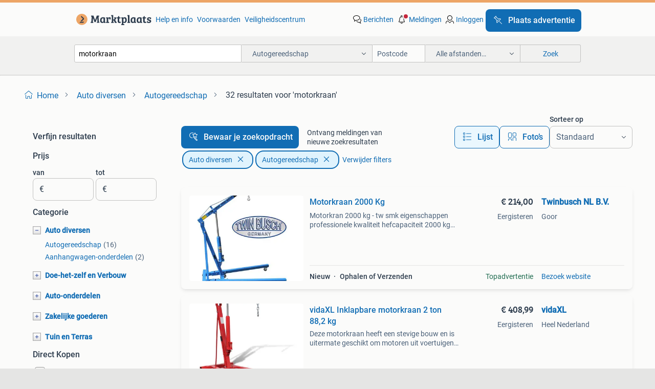

--- FILE ---
content_type: text/html; charset=utf-8
request_url: https://www.marktplaats.nl/l/auto-diversen/autogereedschap/q/motorkraan/
body_size: 55801
content:
<!DOCTYPE html><html lang="nl" data-theme="light"><head><meta charSet="utf-8" data-next-head=""/><meta name="viewport" content="width=device-width, initial-scale=1" data-next-head=""/><script async="" src="https://www.hzcdn.io/bff/static/vendor/ecg-js-ga-tracking/index.3e3977d7.js"></script><script async="" src="//www.google-analytics.com/analytics.js"></script><script async="" src="//p.marktplaats.net/identity/v2/mid.js"></script><title data-next-head="">≥ Motorkraan voor Auto Diversen en Autogereedschap | Marktplaats</title><meta name="description" content="Ontdek een veelzijdige motorkraan geschikt voor het tillen van zware objecten in de autowerkplaats. Ideaal voor alle autogereedschap Anwendungen en processen." data-next-head=""/><meta name="robots" content="index, follow" data-next-head=""/><link rel="canonical" href="https://www.marktplaats.nl/l/auto-diversen/autogereedschap/q/motorkraan/" data-next-head=""/><meta http-equiv="Content-Language" content="nl"/><link rel="shortcut icon" href="https://www.hzcdn.io/bff/static/vendor/hz-web-ui/mp/favicons/favicon.53911c94.ico"/><link rel="apple-touch-icon" sizes="57x57" href="https://www.hzcdn.io/bff/static/vendor/hz-web-ui/mp/favicons/apple-touch-icon-57x57.c048cb4e.png"/><link rel="apple-touch-icon" sizes="114x114" href="https://www.hzcdn.io/bff/static/vendor/hz-web-ui/mp/favicons/apple-touch-icon-114x114.ea366763.png"/><link rel="apple-touch-icon" sizes="72x72" href="https://www.hzcdn.io/bff/static/vendor/hz-web-ui/mp/favicons/apple-touch-icon-72x72.59be38cf.png"/><link rel="apple-touch-icon" sizes="144x144" href="https://www.hzcdn.io/bff/static/vendor/hz-web-ui/mp/favicons/apple-touch-icon-144x144.ffaf6f9c.png"/><link rel="apple-touch-icon" sizes="60x60" href="https://www.hzcdn.io/bff/static/vendor/hz-web-ui/mp/favicons/apple-touch-icon-60x60.162072b8.png"/><link rel="apple-touch-icon" sizes="120x120" href="https://www.hzcdn.io/bff/static/vendor/hz-web-ui/mp/favicons/apple-touch-icon-120x120.2dae936e.png"/><link rel="apple-touch-icon" sizes="76x76" href="https://www.hzcdn.io/bff/static/vendor/hz-web-ui/mp/favicons/apple-touch-icon-76x76.cb92b85b.png"/><link rel="apple-touch-icon" sizes="152x152" href="https://www.hzcdn.io/bff/static/vendor/hz-web-ui/mp/favicons/apple-touch-icon-152x152.5acb4c1d.png"/><link rel="apple-touch-icon" sizes="180x180" href="https://www.hzcdn.io/bff/static/vendor/hz-web-ui/mp/favicons/apple-touch-icon-180x180.675f318c.png"/><link rel="icon" type="image/png" sizes="192x192" href="https://www.hzcdn.io/bff/static/vendor/hz-web-ui/mp/favicons/favicon-192x192.d48b5e19.png"/><link rel="icon" type="image/png" sizes="160x160" href="https://www.hzcdn.io/bff/static/vendor/hz-web-ui/mp/favicons/favicon-160x160.585782bb.png"/><link rel="icon" type="image/png" sizes="96x96" href="https://www.hzcdn.io/bff/static/vendor/hz-web-ui/mp/favicons/favicon-96x96.6f26ecda.png"/><link rel="icon" type="image/png" sizes="16x16" href="https://www.hzcdn.io/bff/static/vendor/hz-web-ui/mp/favicons/favicon-16x16.c740ee66.png"/><link rel="icon" type="image/png" sizes="32x32" href="https://www.hzcdn.io/bff/static/vendor/hz-web-ui/mp/favicons/favicon-32x32.46bc961c.png"/><meta name="theme-color" content="#eda566"/><meta name="msapplication-TileColor" content="#eda566"/><meta name="msapplication-square150x150logo" content="https://www.hzcdn.io/bff/static/vendor/hz-web-ui/mp/favicons/mstile-150x150.fe394456.png"/><meta name="msapplication-square310x310logo" content="https://www.hzcdn.io/bff/static/vendor/hz-web-ui/mp/favicons/mstile-310x310.f868dd30.png"/><meta name="msapplication-square70x70logo" content="https://www.hzcdn.io/bff/static/vendor/hz-web-ui/mp/favicons/mstile-70x70.3110e2eb.png"/><meta name="msapplication-wide310x150logo" content="https://www.hzcdn.io/bff/static/vendor/hz-web-ui/mp/favicons/mstile-310x150.1ed97f84.png"/><meta name="msapplication-config" content="none"/><meta name="google-adsense-account" content="sites-7225412995316507"/><link rel="alternate" href="android-app://nl.marktplaats.android/marktplaats/search/execute?query=motorkraan&amp;categoryId=60&amp;utm_source=google&amp;utm_medium=organic"/><link rel="preload" href="https://www.hzcdn.io/bff/static/_next/static/css/d9afb09d6cbaae18.css" as="style" crossorigin="anonymous"/><link rel="preload" href="https://www.hzcdn.io/bff/static/_next/static/css/0fef43449f52bba6.css" as="style" crossorigin="anonymous"/><script type="application/ld+json" data-next-head="">{"@context":"https:\u002F\u002Fschema.org","@type":"BreadcrumbList","itemListElement":[{"@type":"ListItem","position":1,"name":"Marktplaats","item":"https:\u002F\u002Fwww.marktplaats.nl\u002F"},{"@type":"ListItem","position":2,"name":"Auto diversen","item":"https:\u002F\u002Fwww.marktplaats.nl\u002Fl\u002Fauto-diversen\u002F"},{"@type":"ListItem","position":3,"name":"Autogereedschap","item":"https:\u002F\u002Fwww.marktplaats.nl\u002Fl\u002Fauto-diversen\u002Fautogereedschap\u002F"},{"@type":"ListItem","position":4,"name":"motorkraan","item":"https:\u002F\u002Fwww.marktplaats.nl\u002Fl\u002Fauto-diversen\u002Fautogereedschap\u002Fq\u002Fmotorkraan\u002F"}]}</script><script type="application/ld+json" data-next-head="">{"@context":"https:\u002F\u002Fschema.org","@type":"Product","name":"motorkraan","image":"https:\u002F\u002Fimages.marktplaats.com\u002Fapi\u002Fv1\u002Flisting-mp-p\u002Fimages\u002Ff1\u002Ff1525951-3f15-46f0-98c4-487cf0daf73e?rule=ecg_mp_eps$_82","brand":{"@type":"Thing","name":""},"offers":{"@type":"AggregateOffer","lowPrice":1,"highPrice":409,"priceCurrency":"EUR","availability":"http:\u002F\u002Fschema.org\u002FInStock"}}</script><script type="application/ld+json" data-next-head="">[{"@context":"https:\u002F\u002Fschema.org","@type":"ImageObject","creditText":"Marktplaats","name":"Motorkraan 2000 Kg","description":"Motorkran 2000 kg - tw smk eigenschappen professionele kwaliteit hefcapaciteit 2000 kg verrijdbaar en opklapbaar flexibel beweegbaar door 6 wielen gew","contentUrl":"https:\u002F\u002Fmp.images.icas.io\u002Fapi\u002Fv1\u002Fa6519ad0\u002Fimages\u002F67\u002F679c6b54-6dc8-486b-8595-d33b2bd1c16d?rule=eps_85.JPG","creator":{"@type":"Person","name":"Twinbusch NL B.V."},"representativeOfPage":false},{"@context":"https:\u002F\u002Fschema.org","@type":"ImageObject","creditText":"Marktplaats","name":"Gevraagd verrijdbare motortakel 2t","description":"Gevraagd inklapbare verrijdbare motor kraan takel 2 ton","contentUrl":"https:\u002F\u002Fimages.marktplaats.com\u002Fapi\u002Fv1\u002Flisting-mp-p\u002Fimages\u002Ff1\u002Ff1525951-3f15-46f0-98c4-487cf0daf73e?rule=ecg_mp_eps$_85.jpg","creator":{"@type":"Person","name":"peet"},"representativeOfPage":false},{"@context":"https:\u002F\u002Fschema.org","@type":"ImageObject","creditText":"Marktplaats","name":"vidaXL Inklapbare motorkraan 2 ton 88,2 kg","description":"Deze motorkraan heeft een stevige bouw en is uitermate geschikt om motoren uit voertuigen te tillen of zware voorwerpen in uw werkplaats te verplaatse","contentUrl":"https:\u002F\u002Fmp.images.icas.io\u002Fapi\u002Fv1\u002Fa6519ad0\u002Fimages\u002Ff4\u002Ff4dd00f5-7a55-4678-95e5-46673e3e11b5?rule=eps_85.JPG","creator":{"@type":"Person","name":"vidaXL"},"representativeOfPage":false},{"@context":"https:\u002F\u002Fschema.org","@type":"ImageObject","creditText":"Marktplaats","name":"Werkplaatskraan \u002F motorblokkraan - Max. 2000 kg","description":"Werkplaatskraan \u002F motorblokkraan - max. 2000 Kg","contentUrl":"https:\u002F\u002Fimages.marktplaats.com\u002Fapi\u002Fv1\u002Flisting-mp-p\u002Fimages\u002Ff3\u002Ff37b6062-cc9d-4bb2-881c-6f558b7ee2e2?rule=ecg_mp_eps$_85.jpg","creator":{"@type":"Person","name":"Clyde"},"representativeOfPage":false},{"@context":"https:\u002F\u002Fschema.org","@type":"ImageObject","creditText":"Marktplaats","name":"Hydraulische cilinder voor motorkraan BGS-11998","description":"Hydraulische cilinder voor motorkraan bgs-11998 stabiele metalen uitvoering verchroomde zuiger voor een lange levensduur passend voor motorkranen | 10","contentUrl":"https:\u002F\u002Fmp.images.icas.io\u002Fapi\u002Fv1\u002Fa6519ad0\u002Fimages\u002Fba\u002Fba1f0443-95fb-4fab-92a8-c0a2e82e6799?rule=eps_85.JPG","creator":{"@type":"Person","name":"Tools2Go"},"representativeOfPage":false},{"@context":"https:\u002F\u002Fschema.org","@type":"ImageObject","creditText":"Marktplaats","name":"Motor takel","description":"Zware robuuste motor takel","contentUrl":"https:\u002F\u002Fimages.marktplaats.com\u002Fapi\u002Fv1\u002Flisting-mp-p\u002Fimages\u002Ff6\u002Ff6b6743b-133e-46f4-ae03-1c99159c623b?rule=ecg_mp_eps$_85.jpg","creator":{"@type":"Person","name":"johan"},"representativeOfPage":false},{"@context":"https:\u002F\u002Fschema.org","@type":"ImageObject","creditText":"Marktplaats","name":"Motorbalancer - toe behoor Motorkraan(2 t) TW SMKB Twinbusch","description":"Motorbalancer - ergänzung zum motorkran (2 t) art.-Nr: tw smkb profi-qualität ideale ergänzung zu ihrem 2 t-motorkran gewindestange zur komfortablen v","contentUrl":"https:\u002F\u002Fmp.images.icas.io\u002Fapi\u002Fv1\u002Fa6519ad0\u002Fimages\u002F3e\u002F3eb92eea-b8b1-4266-9172-bf0b6967cab0?rule=eps_85.JPG","creator":{"@type":"Person","name":"Twinbusch NL B.V."},"representativeOfPage":false},{"@context":"https:\u002F\u002Fschema.org","@type":"ImageObject","creditText":"Marktplaats","name":"Werkplaatskraan Motortakel Motorkraan 1000kg inklapbaar","description":"Deze mammuth motorblokkraan is een betrouwbare keuze voor het hijsen en verplaatsen van lasten tot 1 ton. Ideaal voor werkplaatsen en garages, deze kr","contentUrl":"https:\u002F\u002Fimages.marktplaats.com\u002Fapi\u002Fv1\u002Flisting-mp-p\u002Fimages\u002Fdb\u002Fdb246b97-24e1-4aa1-8917-4d0f5b063c1b?rule=ecg_mp_eps$_85.jpg","creator":{"@type":"Person","name":"mako 2007"},"representativeOfPage":false},{"@context":"https:\u002F\u002Fschema.org","@type":"ImageObject","creditText":"Marktplaats","name":"Nieuw UltraToolz Motorkraan Motortakel 2000 Kilo Inklapbaar","description":"🔥roadmax is jouw specialist in quads, motoren, scooters, fatbikes en autogereedschap. Of je nu op pad gaat of sleutelt in de werkplaats, wij bieden a","contentUrl":"https:\u002F\u002Fimages.marktplaats.com\u002Fapi\u002Fv1\u002Flisting-mp-p\u002Fimages\u002Fde\u002Fdec00956-c4ff-4cbe-8376-ff286c11b37b?rule=ecg_mp_eps$_85.jpg","creator":{"@type":"Person","name":"RoadMax"},"representativeOfPage":false},{"@context":"https:\u002F\u002Fschema.org","@type":"ImageObject","creditText":"Marktplaats","name":"motorkraan Loopkat Verstelbaar 2 Ton","description":"Loopkat verstelbaar 2 ton. Loopkat op rollen waarbij de breedte verstelbaar is door middel van stelbussen. Geschikt voor maximaal hefvermogen tot 2 to","contentUrl":"https:\u002F\u002Fimages.marktplaats.com\u002Fapi\u002Fv1\u002Flisting-mp-p\u002Fimages\u002Faa\u002Faa216fdc-b661-4220-a859-99dacfba7a7e?rule=ecg_mp_eps$_85.jpg","creator":{"@type":"Person","name":"Gereedschapbestellen"},"representativeOfPage":false},{"@context":"https:\u002F\u002Fschema.org","@type":"ImageObject","creditText":"Marktplaats","name":"motertakel nieuw","description":"Nieuwe motertakel nog nooit gebruikt .","contentUrl":"https:\u002F\u002Fimages.marktplaats.com\u002Fapi\u002Fv1\u002Flisting-mp-p\u002Fimages\u002Fde\u002Fdea4e2fa-12c1-4b4c-8754-7f24c7b02d38?rule=ecg_mp_eps$_85.jpg","creator":{"@type":"Person","name":"jan"},"representativeOfPage":false},{"@context":"https:\u002F\u002Fschema.org","@type":"ImageObject","creditText":"Marktplaats","name":"Motor takel","description":"Motor takel werkt zeer robuust uitgevoerd","contentUrl":"https:\u002F\u002Fimages.marktplaats.com\u002Fapi\u002Fv1\u002Flisting-mp-p\u002Fimages\u002F47\u002F4720920f-1c6a-44af-a261-618eeeaf0761?rule=ecg_mp_eps$_85.jpg","creator":{"@type":"Person","name":"johan"},"representativeOfPage":false},{"@context":"https:\u002F\u002Fschema.org","@type":"ImageObject","creditText":"Marktplaats","name":"Nieuw UltraToolz Motorkraan Motortakel 2000 Kilo Inklapbaar","description":"🔥roadmax is jouw specialist in quads, motoren, scooters, fatbikes en autogereedschap. Of je nu op pad gaat of sleutelt in de werkplaats, wij bieden a","contentUrl":"https:\u002F\u002Fimages.marktplaats.com\u002Fapi\u002Fv1\u002Flisting-mp-p\u002Fimages\u002F4d\u002F4d263611-feb6-468f-b5ca-134eb37adb93?rule=ecg_mp_eps$_85.jpg","creator":{"@type":"Person","name":"RoadMax"},"representativeOfPage":false},{"@context":"https:\u002F\u002Fschema.org","@type":"ImageObject","creditText":"Marktplaats","name":"Motortakel, werkplaatskraan 2 Ton (eventueel met evenaar)","description":"Nieuwe verrijdbare takel, werkplaatskraan, motorkraan, motortakel. Hand bediend dmv hydraulische cilinder. 2 Tons uitvoering. Poten opklapbaar ivm opb","contentUrl":"https:\u002F\u002Fimages.marktplaats.com\u002Fapi\u002Fv1\u002Flisting-mp-p\u002Fimages\u002Fbc\u002Fbc8e7030-3e64-4651-b74c-257fe238975d?rule=ecg_mp_eps$_85.jpg","creator":{"@type":"Person","name":"T de Jong Watersport"},"representativeOfPage":false},{"@context":"https:\u002F\u002Fschema.org","@type":"ImageObject","creditText":"Marktplaats","name":"Motortakel \u002F Werkplaatskraan 2 Ton (extra zware uitvoering)","description":"Werkplaatskraan 2 ton - merk mammuth in kleur blauw (foto 1 en 2) deze kraan is een nog professionelere \u002F zwaardere uitvoering (dikkere buizen) t.o.v.","contentUrl":"https:\u002F\u002Fimages.marktplaats.com\u002Fapi\u002Fv1\u002Flisting-mp-p\u002Fimages\u002Fa1\u002Fa19ed81a-2058-41e9-b2e2-893d1002735d?rule=ecg_mp_eps$_85.jpg","creator":{"@type":"Person","name":"Tools-n-More B.V."},"representativeOfPage":false},{"@context":"https:\u002F\u002Fschema.org","@type":"ImageObject","creditText":"Marktplaats","name":"zware oer degelijke (vrachtwagen) motorkraan","description":"Te koop, een zware maar zeer degelijke vrachtwagen motorkraan. Deze werkt voor 100%. Hydraulisch omhoog te pompen. De arm is nog meer als de dubbele l","contentUrl":"https:\u002F\u002Fimages.marktplaats.com\u002Fapi\u002Fv1\u002Flisting-mp-p\u002Fimages\u002F32\u002F32f81197-f079-4ae3-82f3-6f65de9074d0?rule=ecg_mp_eps$_85.jpg","creator":{"@type":"Person","name":"Stefan"},"representativeOfPage":false},{"@context":"https:\u002F\u002Fschema.org","@type":"ImageObject","creditText":"Marktplaats","name":"Motortakel, werkplaatskraan","description":"Degelijke werkplaatskraan! Niet inklapbaar, wel oersterk!","contentUrl":"https:\u002F\u002Fimages.marktplaats.com\u002Fapi\u002Fv1\u002Flisting-mp-p\u002Fimages\u002F48\u002F48b5b500-91db-40d8-a313-dcbcb2712e2d?rule=ecg_mp_eps$_85.jpg","creator":{"@type":"Person","name":"Rotho B.V."},"representativeOfPage":false},{"@context":"https:\u002F\u002Fschema.org","@type":"ImageObject","creditText":"Marktplaats","name":"Motortakel \u002F Werkplaatskraan – TE HUUR","description":"Ga je zelf een motor uit een auto tillen, maar ontbreekt het je aan een verrijdbare motortakel? Huur eenvoudig mijn krachtige en betrouwbare motortake","contentUrl":"https:\u002F\u002Fimages.marktplaats.com\u002Fapi\u002Fv1\u002Flisting-mp-p\u002Fimages\u002F25\u002F25c30eeb-7a3b-42cb-86fc-22cdef633fa7?rule=ecg_mp_eps$_85.jpg","creator":{"@type":"Person","name":"verhuurpagina"},"representativeOfPage":false},{"@context":"https:\u002F\u002Fschema.org","@type":"ImageObject","creditText":"Marktplaats","name":"Te huur: motortakel \u002F werkplaatskraan","description":"Te huur: motortakel \u002F werkplaatskraan 2 ton onderstaande tekst gejat van andere advertentie op marktplaats, gaat om zelfde type kraan. Deze staat in r","contentUrl":"https:\u002F\u002Fimages.marktplaats.com\u002Fapi\u002Fv1\u002Flisting-mp-p\u002Fimages\u002F02\u002F029d3fde-bfb6-4b1e-96fc-2edc274b3969?rule=ecg_mp_eps$_85.jpg","creator":{"@type":"Person","name":"Martin Witjens"},"representativeOfPage":false},{"@context":"https:\u002F\u002Fschema.org","@type":"ImageObject","creditText":"Marktplaats","name":"2 ton uitgevoerde takel werkplaatskraan motortakel","description":"Werkplaatskraan 2 ton. Geheel opvouwbaar, zo is deze makkelijk op te bergen. Armlengte maximaal 1,5 meter, met stappen van 500 kilo. Ideale hulp in el","contentUrl":"https:\u002F\u002Fimages.marktplaats.com\u002Fapi\u002Fv1\u002Flisting-mp-p\u002Fimages\u002F7a\u002F7affe214-73b4-462d-9c5c-4d38a4acc3b6?rule=ecg_mp_eps$_85.jpg","creator":{"@type":"Person","name":"Gereedschapbestellen"},"representativeOfPage":false},{"@context":"https:\u002F\u002Fschema.org","@type":"ImageObject","creditText":"Marktplaats","name":"Hydraulische werkplaatskraan Motortakel","description":"*hydraulische werkplaatskraan motortakel  hydraulische werkplaatskraan \u002F motortakel ben je op zoek naar een krachtige en betrouwbare oplossing voor he","contentUrl":"https:\u002F\u002Fimages.marktplaats.com\u002Fapi\u002Fv1\u002Flisting-mp-p\u002Fimages\u002F5e\u002F5e2cbae3-2458-4723-939f-1c1c391d968e?rule=ecg_mp_eps$_85.jpg","creator":{"@type":"Person","name":"nize"},"representativeOfPage":false},{"@context":"https:\u002F\u002Fschema.org","@type":"ImageObject","creditText":"Marktplaats","name":"Te huur:  Motortakel \u002F werkplaatskraan 2 ton","description":"Te huur: motortakel \u002F werkplaatskraan 2 ton opvouwbaar. De zwenkarm is op vier standen in te stellen: eerste stand: 2 ton tweede stand: 1,5 ton derde ","contentUrl":"https:\u002F\u002Fimages.marktplaats.com\u002Fapi\u002Fv1\u002Flisting-mp-p\u002Fimages\u002Ff9\u002Ff9822d7b-7f81-4dc3-ad77-a5722b2cca14?rule=ecg_mp_eps$_85.jpg","creator":{"@type":"Person","name":"ARK"},"representativeOfPage":false},{"@context":"https:\u002F\u002Fschema.org","@type":"ImageObject","creditText":"Marktplaats","name":"Motormontagebok met werkplaatskraan 2 t. voordeelpakket","description":"Voordeelpakket werkplaatskraan 2 ton met motormontagebok 450 kg. Werkplaatskraan werkplaatskraan 2 ton geheel opvouwbaar, zo is deze makkelijk op te b","contentUrl":"https:\u002F\u002Fimages.marktplaats.com\u002Fapi\u002Fv1\u002Flisting-mp-p\u002Fimages\u002Fc5\u002Fc5488959-7b74-40dc-8721-488a0b95f328?rule=ecg_mp_eps$_85.jpg","creator":{"@type":"Person","name":"Gereedschapbestellen"},"representativeOfPage":false}]</script><script type="application/ld+json" data-next-head="">{"@context":"https:\u002F\u002Fschema.org","@type":"WebPage","speakable":{"@type":"SpeakableSpecification","cssSelector":[".speakable-content-hidden .title",".speakable-content-hidden .description"]},"name":"≥ Motorkraan voor Auto Diversen en Autogereedschap | Marktplaats","description":"Via Marktplaats: Ontdek een veelzijdige motorkraan geschikt voor het tillen van zware objecten in de autowerkplaats. Ideaal voor alle autogereedschap Anwendungen en processen."}</script><link rel="stylesheet" href="https://www.hzcdn.io/bff/static/vendor/hz-design-tokens/mp/tokens/CssVars.7d23a0ff.css"/><link rel="stylesheet" href="https://www.hzcdn.io/bff/static/vendor/hz-web-ui/mp/assets/Assets.0ed3ca39.css"/><link rel="stylesheet" href="https://www.hzcdn.io/bff/static/vendor/hz-web-ui/mp/Fonts.af97ee0f.css"/><link rel="stylesheet" href="https://www.hzcdn.io/bff/static/vendor/hz-web-ui/mp/icons/Icons.94033c96.css"/><link rel="stylesheet" href="https://www.hzcdn.io/bff/static/vendor/hz-web-ui/mp/Index.f9d118a8.css"/><link rel="stylesheet" href="https://www.hzcdn.io/bff/static/vendor/hz-web-ui/mp/apps/Header/Index.ff155884.css"/><link rel="stylesheet" href="https://www.hzcdn.io/bff/static/vendor/hz-web-ui/mp/apps/LoginNudge/Index.fbe6fbe3.css"/><script type="text/javascript">    (function (w, d, s, l, i) {
        w[l] = w[l] || [];
        w[l].push({'gtm.start': new Date().getTime(), event: 'gtm.js'});
        var f = d.getElementsByTagName(s)[0], j = d.createElement(s), dl = l != 'dataLayer' ? '&l=' + l : '';
        j.async = true;
        j.src = 'https://tagmanager.marktplaats.nl/gtm.js?id=' + i + dl;
        f.parentNode.insertBefore(j, f);
    })(window, document, 'script', 'dataLayer', 'GTM-TFG7LW');
</script><script type="text/javascript">
    const dataLayer = window.dataLayer || [];
    dataLayer.push({"s":{"pn":-1,"ps":-1,"tr":-1,"srt":{},"prc":{"mn":-1,"mx":-1}},"l":{"d":0,"pcid":""},"m":{},"p":{"t":"ResultsSearch","vt":"LR","v":7},"c":{"c":{"id":60,"n":"Autogereedschap"},"l1":{"id":48,"n":"Auto diversen"},"l2":{"id":60,"n":"Autogereedschap"},"sfc":{"id":48,"n":"auto-diversen"}},"u":{"li":false,"tg":{"stg":"hzbit1544_b|bnl31758_b|bnl16400_b|bnl13923_b|mp2199_b|hzbit1440_b|aur7918_b|configurablelandingpage_b|bnl30290_b|aur7826_b|bnl34031_b|hzbit1543_b|bnl34342_b|bnl4892_b|hzbit1405_b|bnl23670_b|bnl23670v3_b|aur3186_b|bnl31759_b"}},"d":{"ua":"Mozilla/5.0 (Macintosh; Intel Mac OS X 10_15_7) AppleWebKit/537.36 (KHTML, like Gecko) Chrome/131.0.0.0 Safari/537.36; ClaudeBot/1.0; +claudebot@anthropic.com)"},"a":{},"o":{}}, {"consentToAllPurposes":false}, {"consentToAllPurposes":false})</script><script type="text/javascript">window.ecGaEventsOnLoad = [];
    window.ecGa = window.ecGa || function() { (ecGa.q = ecGa.q || []).push(arguments) };
    window.ecGaInitialId = 'UA-4684363-31'</script><script type="text/javascript">window.customGlobalConfig = {"pageViewMetricConfig":{"vurl":"SearchResultsPage","isPageViewCustomMetricEnabled":true,"gptBatchMetricsEndpointUrl":"/metrics/displays"},"adsenseMetricConfig":{"vurl":"SearchResultsPage","enableAdsenseMetrics":true,"gptBatchMetricsEndpointUrl":"/metrics/displays"}}</script><script type="text/javascript">
    const STORAGE_SCROLL_KEY = 'lrp_scroll_store';
    const TYPE_BACK_FORWARD = 2;

    window.addEventListener('pageshow', (event) => {
      const isNavigatedBack =
        window?.performance?.getEntriesByType('navigation')?.[0]?.type === 'back_forward' ||
        window?.performance?.navigation?.type === TYPE_BACK_FORWARD;
      const isScrolledToTop = window.scrollY === 0;
      const isScrolledBelowSmartBanner = window.scrollY === 1;
      const scrollRestorationEvent = {
        eventAction: 'exposedScrollRestoration',
      };
      const storageItem = sessionStorage.getItem(STORAGE_SCROLL_KEY);
      let parsedStorageItem = {};
      if (storageItem) {
        try {
          parsedStorageItem = JSON.parse(storageItem);
        } catch (e) {
          sessionStorage.removeItem(STORAGE_SCROLL_KEY);
        }
      }
      const { href, pos, height } = parsedStorageItem;
      const samePage = href === window.location.href;
      const acceptableDiff = window.innerHeight / 2;
      const diffScrollPositions = Math.abs(pos - window.scrollY);

      if (isNavigatedBack && samePage && pos > 10 && (isScrolledToTop || isScrolledBelowSmartBanner || diffScrollPositions > acceptableDiff)) {
        if (history.scrollRestoration) {
          history.scrollRestoration = 'manual';
        }
        setTimeout(() => {
          const layoutElements = document.querySelectorAll('.hz-Page-body, .hz-Page-container--fullHeight');
          layoutElements.forEach((el) => {
            el.style.minHeight = height + 'px';
          });
          window.scrollTo(0, pos);
        }, 0);
      }
    });
  </script><link rel="stylesheet" href="https://www.hzcdn.io/bff/static/_next/static/css/d9afb09d6cbaae18.css" crossorigin="anonymous" data-n-g=""/><link rel="stylesheet" href="https://www.hzcdn.io/bff/static/_next/static/css/0fef43449f52bba6.css" crossorigin="anonymous" data-n-p=""/><noscript data-n-css=""></noscript><script defer="" crossorigin="anonymous" noModule="" src="https://www.hzcdn.io/bff/static/_next/static/chunks/polyfills-42372ed130431b0a.js"></script><script src="https://www.hzcdn.io/bff/static/_next/static/chunks/webpack-35a08fc4ab09a033.js" defer="" crossorigin="anonymous"></script><script src="https://www.hzcdn.io/bff/static/_next/static/chunks/framework-117214d4b4dec970.js" defer="" crossorigin="anonymous"></script><script src="https://www.hzcdn.io/bff/static/_next/static/chunks/main-6c2b5bfdfee7465e.js" defer="" crossorigin="anonymous"></script><script src="https://www.hzcdn.io/bff/static/_next/static/chunks/pages/_app-7cf64b46993fc2e3.js" defer="" crossorigin="anonymous"></script><script src="https://www.hzcdn.io/bff/static/_next/static/chunks/614-4963f56e65520160.js" defer="" crossorigin="anonymous"></script><script src="https://www.hzcdn.io/bff/static/_next/static/chunks/580-e271753764dbc652.js" defer="" crossorigin="anonymous"></script><script src="https://www.hzcdn.io/bff/static/_next/static/chunks/762-706ee0c75825ff92.js" defer="" crossorigin="anonymous"></script><script src="https://www.hzcdn.io/bff/static/_next/static/chunks/139-09936490ae82272f.js" defer="" crossorigin="anonymous"></script><script src="https://www.hzcdn.io/bff/static/_next/static/chunks/191-ca6f830a3869e778.js" defer="" crossorigin="anonymous"></script><script src="https://www.hzcdn.io/bff/static/_next/static/chunks/702-63e344b70e2d865b.js" defer="" crossorigin="anonymous"></script><script src="https://www.hzcdn.io/bff/static/_next/static/chunks/193-8480737841edc87f.js" defer="" crossorigin="anonymous"></script><script src="https://www.hzcdn.io/bff/static/_next/static/chunks/pages/lrp.mp.nlnl-0c4013c6aea42768.js" defer="" crossorigin="anonymous"></script><script src="https://www.hzcdn.io/bff/static/_next/static/SXlV6MP22f0iUwuYO9KUK/_buildManifest.js" defer="" crossorigin="anonymous"></script><script src="https://www.hzcdn.io/bff/static/_next/static/SXlV6MP22f0iUwuYO9KUK/_ssgManifest.js" defer="" crossorigin="anonymous"></script></head><body><div class="hz-Page-body hz-Page-body--lrp hz-Page"><link rel="preload" as="image" href="//www.hzcdn.io/bff/static/vendor/hz-web-ui/mp/assets/tenant--nlnl.fdb6d8c5.svg"/><link rel="preload" as="image" href="//www.hzcdn.io/bff/static/vendor/hz-web-ui/mp/assets/tenant-coin--nlnl.e0064ede.svg"/><link rel="preload" as="image" href="/bff/static/_next/assets/collapsible-menu-open-icon.08973cd1.png"/><link rel="preload" as="image" href="/bff/static/_next/assets/collapsible-menu-closed-icon.f738b22e.png"/><link rel="preload" as="image" href="https://mp.images.icas.io/api/v1/a6519ad0/images/67/679c6b54-6dc8-486b-8595-d33b2bd1c16d?rule=eps_82" fetchPriority="high"/><script async="" src="https://consent.marktplaats.nl/unified/wrapperMessagingWithoutDetection.js"></script><div id="__next"><script>function _typeof(t){return(_typeof="function"==typeof Symbol&&"symbol"==typeof Symbol.iterator?function(t){return typeof t}:function(t){return t&&"function"==typeof Symbol&&t.constructor===Symbol&&t!==Symbol.prototype?"symbol":typeof t})(t)}!function(){for(var t,e,o=[],n=window,r=n;r;){try{if(r.frames.__tcfapiLocator){t=r;break}}catch(t){}if(r===n.top)break;r=n.parent}t||(function t(){var e=n.document,o=!!n.frames.__tcfapiLocator;if(!o)if(e.body){var r=e.createElement("iframe");r.style.cssText="display:none",r.name="__tcfapiLocator",e.body.appendChild(r)}else setTimeout(t,5);return!o}(),n.__tcfapi=function(){for(var t=arguments.length,n=new Array(t),r=0;r<t;r++)n[r]=arguments[r];if(!n.length)return o;"setGdprApplies"===n[0]?n.length>3&&2===parseInt(n[1],10)&&"boolean"==typeof n[3]&&(e=n[3],"function"==typeof n[2]&&n[2]("set",!0)):"ping"===n[0]?"function"==typeof n[2]&&n[2]({gdprApplies:e,cmpLoaded:!1,cmpStatus:"stub"}):o.push(n)},n.addEventListener("message",(function(t){var e="string"==typeof t.data,o={};if(e)try{o=JSON.parse(t.data)}catch(t){}else o=t.data;var n="object"===_typeof(o)?o.__tcfapiCall:null;n&&window.__tcfapi(n.command,n.version,(function(o,r){var a={__tcfapiReturn:{returnValue:o,success:r,callId:n.callId}};t&&t.source&&t.source.postMessage&&t.source.postMessage(e?JSON.stringify(a):a,"*")}),n.parameter)}),!1))}();</script><script>
  window._sp_ss_config = {
    accountId: 1825,
    baseEndpoint: 'https://consent.marktplaats.nl',
    privacyManagerModalId: 1177336,
  };
</script><script src="https://www.hzcdn.io/bff/static/vendor/sourcepoint-lib/index.620fc35c.js"></script><header class=" u-stickyHeader" style="height:100%"><div class="hz-Header"><div class="hz-Header-ribbonTop"></div><div class="hz-Header-navBar hz-Header-bigger-touchAreas"><div class="hz-Header-maxWidth"><a class="hz-Link hz-Link--standalone hz-Header-logo" data-role="homepage" aria-label="Homepage" tabindex="0" href="/" role="link"><img src="//www.hzcdn.io/bff/static/vendor/hz-web-ui/mp/assets/tenant--nlnl.fdb6d8c5.svg" class="hz-Header-logo-desktop" alt="Marktplaats Start"/><img src="//www.hzcdn.io/bff/static/vendor/hz-web-ui/mp/assets/tenant-coin--nlnl.e0064ede.svg" class="hz-Header-logo-mobile" alt="Marktplaats Start"/></a><a class="hz-Button hz-Button--primary hz-Header-skipToMain" href="#main-container" data-role="skip-to-main">Ga naar advertenties</a><ul class="hz-Header-links"><li><a class="hz-Link hz-Link--isolated" tabindex="0" href="https://help.marktplaats.nl/s/" role="link">Help en info</a></li><li><a class="hz-Link hz-Link--isolated" tabindex="0" href="https://www.marktplaats.nl/i/help/over-marktplaats/voorwaarden-en-privacybeleid/algemene-gebruiksvoorwaarden.dot.html" role="link">Voorwaarden</a></li><li><a class="hz-Link hz-Link--isolated" tabindex="0" href="https://www.marktplaats.nl/m/veiligheidscentrum/" role="link">Veiligheidscentrum</a></li></ul><ul class="hz-Header-menu" data-role="nav-dropdown-menu"><li class="hz-hide-custom--messages"><a class="hz-Link hz-Link--isolated" data-sem="messagingDisplayAction" data-role="messaging" title="Berichten" tabindex="0" href="/messages" role="link"><div class="hz-Button-badge"><i class="hz-Icon hz-Icon--backgroundDefaultInverse hz-SvgIcon hz-SvgIconMessages" aria-hidden="true" data-sem="Icon"></i><span class="hz-hide-lte-md">Berichten</span></div></a></li><li><a class="hz-Link hz-Link--isolated" data-role="notifications" title="Meldingen" tabindex="0" href="/notifications" role="button"><div class="hz-Button-badge"><i class="hz-Icon hz-Icon--backgroundDefaultInverse hz-SvgIcon hz-SvgIconNotification" aria-hidden="true" data-sem="Icon"></i><i class="hz-Header-badge hz-Header-badge--signalAction"></i><span class="hz-hide-lte-md">Meldingen</span></div></a></li><li class="hz-hide-gte-lg"><button class="hz-Link hz-Link--isolated" data-role="hamburgerOpen" tabindex="0" type="button" role="link"><i class="hz-Icon hz-Icon--backgroundDefaultInverse hz-SvgIcon hz-SvgIconProfile" aria-hidden="true" data-sem="Icon"></i></button></li><li class="hz-hide-lte-md"><a class="hz-Link hz-Link--isolated" data-role="login" tabindex="0" href="/identity/v2/login?target=" role="link"><i class="hz-Icon hz-Icon--backgroundDefaultInverse hz-SvgIcon hz-SvgIconProfile" aria-hidden="true" data-sem="Icon"></i><span>Inloggen</span></a></li><li><a class="hz-Button hz-Button--primary hz-Button--callToAction" href="https://link.marktplaats.nl/link/placead/start" data-role="placeAd" tabindex="0" aria-label="Plaats advertentie"><span class="hz-Button-Icon hz-Button-Icon--start"><i class="hz-Icon hz-SvgIcon hz-SvgIconPinCallToActionForeground" aria-hidden="true" data-sem="Icon"></i></span><span class="hz-hide-lte-md">Plaats advertentie</span></a></li></ul></div></div><div class="hz-Header-searchBar"><div class="hz-Header-maxWidth "><form class="hz-SearchForm" data-role="searchForm" method="get"><div class="hz-SearchFieldset-standard"><div class="hz-SearchForm-query" data-role="searchForm-query"><div class="hz-Nav-dropdown hz-Nav-dropdown--full-width hz-Nav-dropdown--closed"><input class="hz-Nav-dropdown-toggle hz-Header-Autocomplete-input" spellCheck="false" data-role="searchForm-autocomplete" aria-label="Dropdown zoekbalk" autoComplete="off" tabindex="0" role="combobox" aria-expanded="false" aria-owns="dropdown-list" aria-describedby="autocomplete-instructions" name="query" value="motorkraan"/><div id="autocomplete-instructions" style="display:none">Typ om suggesties te zien. Gebruik de pijltjestoetsen om door de suggesties te navigeren en druk op Enter om een optie te selecteren.</div><div aria-live="polite" style="position:absolute;height:0;width:0;overflow:hidden"></div></div></div></div><div class="hz-SearchFieldset-advanced"><div class="hz-SearchForm-category"><div class="hz-CustomDropdown" data-role="searchForm-category-menu"><div class="hz-Custom-dropdown-container  is-dirty"><div class="hz-Input hz-dropdown-trigger" id="categoryId" role="button" aria-haspopup="listbox" aria-label="Autogereedschap selected, Kies categorie:, collapsed" aria-required="false" tabindex="0" data-testid="dropdown-trigger" data-value="60"><span class="hz-dropdown-value">Autogereedschap</span><i class="hz-Icon hz-SvgIcon hz-SvgIconArrowDown" aria-hidden="true" data-sem="Icon"></i></div></div></div><input type="hidden" name="categoryId" value="60"/></div><div id="formPostcode" class="hz-SearchForm-postcode"><div class="hz-TextField"><div class="hz-TextField-formControl"><input class="hz-TextField-input" autoComplete="off" placeholder="Postcode" aria-label="Postcode" id="TextField-" type="text" aria-describedby="TextField--Footer-helper-text" aria-invalid="false" name="postcode" value=""/></div><div class="hz-TextField-footer"><div></div><div id="live-announcement" role="alert" aria-live="polite" aria-atomic="true" style="position:absolute;height:0;width:0;overflow:hidden;display:none"></div></div></div></div><div class="hz-SearchForm-distance"><div class="hz-CustomDropdown" data-role="searchForm-distance-menu"><div class="hz-Custom-dropdown-container  is-dirty"><div class="hz-Input hz-dropdown-trigger" id="distance" role="button" aria-haspopup="listbox" aria-label="Alle afstanden… selected, Kies afstand:, collapsed" aria-required="false" tabindex="0" data-testid="dropdown-trigger" data-value="0"><span class="hz-dropdown-value">Alle afstanden…</span><i class="hz-Icon hz-SvgIcon hz-SvgIconArrowDown" aria-hidden="true" data-sem="Icon"></i></div></div></div><input type="hidden" name="distance" value="0"/></div></div><button class="hz-Button hz-Button--secondary hz-SearchForm-search" type="submit" data-role="searchForm-button" tabindex="0"><i class="hz-Icon hz-hide-gte-md hz-SvgIcon hz-SvgIconSearch" aria-hidden="true" data-sem="Icon"></i><span class="hz-show-md">Zoek</span></button><div class="hz-SearchForm-options"></div></form></div></div><div class="hz-Header-ribbonBottom"></div></div></header><!--$--><!--/$--><main class="hz-Page-container hz-Page-container--"><div class="hz-Page-content" id="content"><div class="speakable-content-hidden" hidden=""><p class="title">≥ Motorkraan voor Auto Diversen en Autogereedschap | Marktplaats</p><p class="description">Ontdek een veelzijdige motorkraan geschikt voor het tillen van zware objecten in de autowerkplaats. Ideaal voor alle autogereedschap Anwendungen en processen.</p></div><div class="hz-Banner hz-Banner--fluid"><div id="banner-top-dt" class="loading mobileOnly "></div></div><div class="hz-Page-element hz-Page-element hz-Page-element--full-width hz-Page-element--breadCrumbAndSaveSearch"><nav class="hz-Breadcrumbs" aria-label="Kruimelpad"><ol class="hz-BreadcrumbsList"><li class="hz-Breadcrumb" data-testid="breadcrumb-link"><a class="hz-Link hz-Link--isolated" href="/" role="link"><i class="hz-Icon hz-Icon--textLinkDefault left-icon hz-SvgIcon hz-SvgIconHome" aria-hidden="true" data-sem="Icon"></i><span class="hz-BreadcrumbLabel">Home</span><i class="hz-Icon hz-Icon--textSecondary right-icon hz-SvgIcon hz-SvgIconArrowRight" aria-hidden="true" data-sem="Icon"></i></a></li><li class="hz-Breadcrumb" data-testid="breadcrumb-link"><a class="hz-Link hz-Link--isolated" href="/l/auto-diversen/" role="link"><span class="hz-BreadcrumbLabel">Auto diversen</span><i class="hz-Icon hz-Icon--textSecondary right-icon hz-SvgIcon hz-SvgIconArrowRight" aria-hidden="true" data-sem="Icon"></i></a></li><li class="hz-Breadcrumb" data-testid="breadcrumb-link"><a class="hz-Link hz-Link--isolated" href="/l/auto-diversen/autogereedschap/" role="link"><span class="hz-BreadcrumbLabel">Autogereedschap</span><i class="hz-Icon hz-Icon--textSecondary right-icon hz-SvgIcon hz-SvgIconArrowRight" aria-hidden="true" data-sem="Icon"></i></a></li><li class="hz-Breadcrumb" aria-current="page" data-testid="breadcrumb-last-item"><span class="hz-CurrentPage" role="text" aria-label="[object Object], current page."><span>32 resultaten</span> <span>voor 'motorkraan'</span></span></li></ol></nav></div><div class="hz-Page-element hz-Page-element--aside"><div class="hz-Filters"><div class="hz-RowHeader"><span class="hz-HeaderTitle"><span class="hz-Text hz-Text--bodyLargeStrong u-colorTextPrimary">Verfijn resultaten</span></span></div><div class="hz-Filter"><div class="hz-RowHeader range-PriceCents"><span class="hz-HeaderTitle"><span class="hz-Text hz-Text--bodyLargeStrong u-colorTextPrimary">Prijs</span></span></div><div role="group" aria-labelledby="range-PriceCents" class="hz-Filter-fields"><div class="hz-TextField hz-TextField--prefixed"><label class="hz-Text hz-Text--bodyRegularStrong u-colorTextPrimary input-label" for="PrefixedTextField-van">van</label><div class="hz-TextField-formControl"><span class="hz-TextField-prefix">€</span><input class="hz-TextField-input" id="PrefixedTextField-van" type="text" aria-describedby="PrefixedTextField-van-Footer-helper-text" aria-invalid="false" name="from" value=""/></div><div class="hz-TextField-footer"><div></div><div id="live-announcement" role="alert" aria-live="polite" aria-atomic="true" style="position:absolute;height:0;width:0;overflow:hidden;display:none"></div></div></div><div class="hz-TextField hz-TextField--prefixed"><label class="hz-Text hz-Text--bodyRegularStrong u-colorTextPrimary input-label" for="PrefixedTextField-tot">tot</label><div class="hz-TextField-formControl"><span class="hz-TextField-prefix">€</span><input class="hz-TextField-input" id="PrefixedTextField-tot" type="text" aria-describedby="PrefixedTextField-tot-Footer-helper-text" aria-invalid="false" name="to" value=""/></div><div class="hz-TextField-footer"><div></div><div id="live-announcement" role="alert" aria-live="polite" aria-atomic="true" style="position:absolute;height:0;width:0;overflow:hidden;display:none"></div></div></div></div></div><div class="hz-Filter"><div class="hz-RowHeader"><span class="hz-HeaderTitle"><span class="hz-Text hz-Text--bodyLargeStrong u-colorTextPrimary">Categorie</span></span></div><ul class="hz-Tree-list"><div id="48" class="hz-Tree-list-item"><li class="hz-Level-one hz-Level-one--open  "><button aria-expanded="true" aria-label="Auto diversen" class="hz-State-button"><img src="/bff/static/_next/assets/collapsible-menu-open-icon.08973cd1.png" alt="expand" class="hz-State-icon"/></button><a class="hz-Link hz-Link--isolated category-name" tabindex="0" role="link">Auto diversen</a></li><li class="hz-Level-two "><a class="hz-Link hz-Link--isolated category-name" tabindex="0" role="link">Autogereedschap<span class="hz-Filter-counter">(<!-- -->16<!-- -->)</span></a></li><li class="hz-Level-two "><a class="hz-Link hz-Link--isolated category-name" tabindex="0" role="link">Aanhangwagen-onderdelen<span class="hz-Filter-counter">(<!-- -->2<!-- -->)</span></a></li></div><div id="239" class="hz-Tree-list-item"><li class="hz-Level-one hz-Level-one--closed  "><button aria-expanded="false" aria-label="Doe-het-zelf en Verbouw" class="hz-State-button"><img src="/bff/static/_next/assets/collapsible-menu-closed-icon.f738b22e.png" alt="expand" class="hz-State-icon"/></button><a class="hz-Link hz-Link--isolated category-name" tabindex="0" role="link">Doe-het-zelf en Verbouw</a></li><li class="hz-Level-two "><a class="hz-Link hz-Link--isolated category-name" tabindex="0" role="link">Lieren en Takels<span class="hz-Filter-counter">(<!-- -->2<!-- -->)</span></a></li><li class="hz-Level-two "><a class="hz-Link hz-Link--isolated category-name" tabindex="0" role="link">Overige Doe-het-zelf en Verbouw<span class="hz-Filter-counter">(<!-- -->4<!-- -->)</span></a></li><li class="hz-Level-two "><a class="hz-Link hz-Link--isolated category-name" tabindex="0" role="link">Zwenkwielen<span class="hz-Filter-counter">(<!-- -->3<!-- -->)</span></a></li></div><div id="2600" class="hz-Tree-list-item"><li class="hz-Level-one hz-Level-one--closed  "><button aria-expanded="false" aria-label="Auto-onderdelen" class="hz-State-button"><img src="/bff/static/_next/assets/collapsible-menu-closed-icon.f738b22e.png" alt="expand" class="hz-State-icon"/></button><a class="hz-Link hz-Link--isolated category-name" tabindex="0" role="link">Auto-onderdelen</a></li><li class="hz-Level-two "><a class="hz-Link hz-Link--isolated category-name" tabindex="0" role="link">Motor en Toebehoren<span class="hz-Filter-counter">(<!-- -->1<!-- -->)</span></a></li></div><div id="1085" class="hz-Tree-list-item"><li class="hz-Level-one hz-Level-one--closed  "><button aria-expanded="false" aria-label="Zakelijke goederen" class="hz-State-button"><img src="/bff/static/_next/assets/collapsible-menu-closed-icon.f738b22e.png" alt="expand" class="hz-State-icon"/></button><a class="hz-Link hz-Link--isolated category-name" tabindex="0" role="link">Zakelijke goederen</a></li><li class="hz-Level-two "><a class="hz-Link hz-Link--isolated category-name" tabindex="0" role="link">Machines en Bouw | Overig<span class="hz-Filter-counter">(<!-- -->1<!-- -->)</span></a></li><li class="hz-Level-two "><a class="hz-Link hz-Link--isolated category-name" tabindex="0" role="link">Agrarisch | Werktuigen<span class="hz-Filter-counter">(<!-- -->1<!-- -->)</span></a></li><li class="hz-Level-two "><a class="hz-Link hz-Link--isolated category-name" tabindex="0" role="link">Machines en Bouw | Liften, Steigers en Ladders<span class="hz-Filter-counter">(<!-- -->1<!-- -->)</span></a></li></div><div id="1847" class="hz-Tree-list-item"><li class="hz-Level-one hz-Level-one--closed  "><button aria-expanded="false" aria-label="Tuin en Terras" class="hz-State-button"><img src="/bff/static/_next/assets/collapsible-menu-closed-icon.f738b22e.png" alt="expand" class="hz-State-icon"/></button><a class="hz-Link hz-Link--isolated category-name" tabindex="0" role="link">Tuin en Terras</a></li><li class="hz-Level-two "><a class="hz-Link hz-Link--isolated category-name" tabindex="0" role="link">Zwembaden<span class="hz-Filter-counter">(<!-- -->1<!-- -->)</span></a></li></div></ul></div><div class="hz-Filter"><div class="hz-Filter-headingSection"><div class="hz-RowHeader"><span class="hz-HeaderTitle"><span class="hz-Text hz-Text--bodyLargeStrong u-colorTextPrimary">Direct Kopen</span></span></div></div><div class="hz-Filter-attribute"><label for="buyitnow-Direct Kopen"><a class="hz-Link hz-Link--isolated hz-Filter-attribute-text" tabindex="-1" role="link"><label class="hz-SelectionInput hz-SelectionInput--Checkbox" for="buyitnow-Direct Kopen"><div class="hz-SelectionInput-InputContainer"><input class="hz-SelectionInput-Input" type="Checkbox" id="buyitnow-Direct Kopen" name="buyitnow-Direct Kopen" value="Direct Kopen"/></div><div class="hz-SelectionInput-Container"><div class="hz-SelectionInput-Body"><div class="hz-SelectionInput-Label"><span class="hz-SelectionInput-LabelText"><span class="hz-Text hz-Text--bodyLarge u-colorTextPrimary">Direct Kopen</span></span><span class="hz-SelectionInput-Counter"><span class="hz-Text hz-Text--bodyRegular u-colorTextSecondary">2</span></span></div></div></div></label></a></label></div></div><div class="hz-Filter"><div class="hz-Filter-headingSection"><div class="hz-RowHeader"><span class="hz-HeaderTitle"><span class="hz-Text hz-Text--bodyLargeStrong u-colorTextPrimary">Conditie</span></span></div></div><div class="hz-Filter-attribute"><label for="condition-Nieuw"><a class="hz-Link hz-Link--isolated hz-Filter-attribute-text" tabindex="-1" role="link"><label class="hz-SelectionInput hz-SelectionInput--Checkbox" for="condition-Nieuw"><div class="hz-SelectionInput-InputContainer"><input class="hz-SelectionInput-Input" type="Checkbox" id="condition-Nieuw" name="condition-Nieuw" value="Nieuw"/></div><div class="hz-SelectionInput-Container"><div class="hz-SelectionInput-Body"><div class="hz-SelectionInput-Label"><span class="hz-SelectionInput-LabelText"><span class="hz-Text hz-Text--bodyLarge u-colorTextPrimary">Nieuw</span></span><span class="hz-SelectionInput-Counter"><span class="hz-Text hz-Text--bodyRegular u-colorTextSecondary">24</span></span></div></div></div></label></a></label></div><div class="hz-Filter-attribute hz-Filter-attribute--no-results"><label for="condition-Zo goed als nieuw"><label class="hz-SelectionInput hz-SelectionInput--Checkbox" for="condition-Zo goed als nieuw"><div class="hz-SelectionInput-InputContainer"><input class="hz-SelectionInput-Input" type="Checkbox" id="condition-Zo goed als nieuw" disabled="" name="condition-Zo goed als nieuw" value="Zo goed als nieuw"/></div><div class="hz-SelectionInput-Container"><div class="hz-SelectionInput-Body"><div class="hz-SelectionInput-Label"><span class="hz-SelectionInput-LabelText"><span class="hz-Text hz-Text--bodyLarge u-colorTextPrimary">Zo goed als nieuw</span></span><span class="hz-SelectionInput-Counter"><span class="hz-Text hz-Text--bodyRegular u-colorTextSecondary">0</span></span></div></div></div></label></label></div><div class="hz-Filter-attribute"><label for="condition-Gebruikt"><a class="hz-Link hz-Link--isolated hz-Filter-attribute-text" tabindex="-1" role="link"><label class="hz-SelectionInput hz-SelectionInput--Checkbox" for="condition-Gebruikt"><div class="hz-SelectionInput-InputContainer"><input class="hz-SelectionInput-Input" type="Checkbox" id="condition-Gebruikt" name="condition-Gebruikt" value="Gebruikt"/></div><div class="hz-SelectionInput-Container"><div class="hz-SelectionInput-Body"><div class="hz-SelectionInput-Label"><span class="hz-SelectionInput-LabelText"><span class="hz-Text hz-Text--bodyLarge u-colorTextPrimary">Gebruikt</span></span><span class="hz-SelectionInput-Counter"><span class="hz-Text hz-Text--bodyRegular u-colorTextSecondary">2</span></span></div></div></div></label></a></label></div></div><div class="hz-Filter"><div class="hz-Filter-headingSection"><div class="hz-RowHeader"><span class="hz-HeaderTitle"><span class="hz-Text hz-Text--bodyLargeStrong u-colorTextPrimary">Moet nu weg</span></span></div></div><div class="hz-Filter-attribute hz-Filter-attribute--no-results"><label for="urgency-Moet nu weg"><label class="hz-SelectionInput hz-SelectionInput--Checkbox" for="urgency-Moet nu weg"><div class="hz-SelectionInput-InputContainer"><input class="hz-SelectionInput-Input" type="Checkbox" id="urgency-Moet nu weg" disabled="" name="urgency-Moet nu weg" value="Moet nu weg"/></div><div class="hz-SelectionInput-Container"><div class="hz-SelectionInput-Body"><div class="hz-SelectionInput-Label"><span class="hz-SelectionInput-LabelText"><span class="hz-Text hz-Text--bodyLarge u-colorTextPrimary">Moet nu weg</span></span><span class="hz-SelectionInput-Counter"><span class="hz-Text hz-Text--bodyRegular u-colorTextSecondary">0</span></span></div></div></div></label></label></div></div><div class="hz-Filter"><div class="hz-Filter-headingSection"><div class="hz-RowHeader"><span class="hz-HeaderTitle"><span class="hz-Text hz-Text--bodyLargeStrong u-colorTextPrimary">Levering</span></span></div></div><div class="hz-Filter-attribute"><label for="delivery-Ophalen"><a class="hz-Link hz-Link--isolated hz-Filter-attribute-text" tabindex="-1" role="link"><label class="hz-SelectionInput hz-SelectionInput--Checkbox" for="delivery-Ophalen"><div class="hz-SelectionInput-InputContainer"><input class="hz-SelectionInput-Input" type="Checkbox" id="delivery-Ophalen" name="delivery-Ophalen" value="Ophalen"/></div><div class="hz-SelectionInput-Container"><div class="hz-SelectionInput-Body"><div class="hz-SelectionInput-Label"><span class="hz-SelectionInput-LabelText"><span class="hz-Text hz-Text--bodyLarge u-colorTextPrimary">Ophalen</span></span><span class="hz-SelectionInput-Counter"><span class="hz-Text hz-Text--bodyRegular u-colorTextSecondary">12</span></span></div></div></div></label></a></label></div><div class="hz-Filter-attribute"><label for="delivery-Verzenden"><a class="hz-Link hz-Link--isolated hz-Filter-attribute-text" tabindex="-1" role="link"><label class="hz-SelectionInput hz-SelectionInput--Checkbox" for="delivery-Verzenden"><div class="hz-SelectionInput-InputContainer"><input class="hz-SelectionInput-Input" type="Checkbox" id="delivery-Verzenden" name="delivery-Verzenden" value="Verzenden"/></div><div class="hz-SelectionInput-Container"><div class="hz-SelectionInput-Body"><div class="hz-SelectionInput-Label"><span class="hz-SelectionInput-LabelText"><span class="hz-Text hz-Text--bodyLarge u-colorTextPrimary">Verzenden</span></span><span class="hz-SelectionInput-Counter"><span class="hz-Text hz-Text--bodyRegular u-colorTextSecondary">5</span></span></div></div></div></label></a></label></div></div><div class="hz-Filter"><div class="hz-RowHeader radioGroup-offeredSince"><span class="hz-HeaderTitle"><span class="hz-Text hz-Text--bodyLargeStrong u-colorTextPrimary">Aangeboden sinds</span></span></div><div role="radiogroup" aria-labelledby="radioGroup-offeredSince" class="hz-Filter-radioSection"><div class="hz-Filter-attribute hz-Filter-attribute--no-results"><label for="offeredSince-Vandaag"><label class="hz-SelectionInput hz-SelectionInput--Radio" for="offeredSince-Vandaag"><div class="hz-SelectionInput-InputContainer"><input class="hz-SelectionInput-Input" type="Radio" id="offeredSince-Vandaag" disabled="" name="offeredSince-Vandaag" value="Vandaag"/></div><div class="hz-SelectionInput-Container"><div class="hz-SelectionInput-Body"><div class="hz-SelectionInput-Label"><span class="hz-SelectionInput-LabelText"><span class="hz-Text hz-Text--bodyLarge u-colorTextPrimary">Vandaag</span></span><span class="hz-SelectionInput-Counter"><span class="hz-Text hz-Text--bodyRegular u-colorTextSecondary">0</span></span></div></div></div></label></label></div><div class="hz-Filter-attribute hz-Filter-attribute--no-results"><label for="offeredSince-Gisteren"><label class="hz-SelectionInput hz-SelectionInput--Radio" for="offeredSince-Gisteren"><div class="hz-SelectionInput-InputContainer"><input class="hz-SelectionInput-Input" type="Radio" id="offeredSince-Gisteren" disabled="" name="offeredSince-Gisteren" value="Gisteren"/></div><div class="hz-SelectionInput-Container"><div class="hz-SelectionInput-Body"><div class="hz-SelectionInput-Label"><span class="hz-SelectionInput-LabelText"><span class="hz-Text hz-Text--bodyLarge u-colorTextPrimary">Gisteren</span></span><span class="hz-SelectionInput-Counter"><span class="hz-Text hz-Text--bodyRegular u-colorTextSecondary">0</span></span></div></div></div></label></label></div><div class="hz-Filter-attribute"><label for="offeredSince-Een week"><a class="hz-Link hz-Link--isolated hz-Filter-attribute-text" tabindex="-1" role="link"><label class="hz-SelectionInput hz-SelectionInput--Radio" for="offeredSince-Een week"><div class="hz-SelectionInput-InputContainer"><input class="hz-SelectionInput-Input" type="Radio" id="offeredSince-Een week" name="offeredSince" value="Een week"/></div><div class="hz-SelectionInput-Container"><div class="hz-SelectionInput-Body"><div class="hz-SelectionInput-Label"><span class="hz-SelectionInput-LabelText"><span class="hz-Text hz-Text--bodyLarge u-colorTextPrimary">Een week</span></span><span class="hz-SelectionInput-Counter"><span class="hz-Text hz-Text--bodyRegular u-colorTextSecondary">3</span></span></div></div></div></label></a></label></div><div class="hz-Filter-attribute"><label for="offeredSince-Altijd"><a class="hz-Link hz-Link--isolated hz-Filter-attribute-text" tabindex="-1" role="link"><label class="hz-SelectionInput hz-SelectionInput--Radio" for="offeredSince-Altijd"><div class="hz-SelectionInput-InputContainer"><input class="hz-SelectionInput-Input" type="Radio" id="offeredSince-Altijd" name="offeredSince" checked="" value="Altijd"/></div><div class="hz-SelectionInput-Container"><div class="hz-SelectionInput-Body"><div class="hz-SelectionInput-Label"><span class="hz-SelectionInput-LabelText"><span class="hz-Text hz-Text--bodyLarge u-colorTextPrimary">Altijd</span></span><span class="hz-SelectionInput-Counter"><span class="hz-Text hz-Text--bodyRegular u-colorTextSecondary">12</span></span></div></div></div></label></a></label></div></div></div></div><div class="hz-Banner hz-Banner--sticky-left"><div id="banner-skyscraper-dt" class="  "></div></div><div class="hz-Banner hz-Banner--sticky-left"><div id="banner-skyscraper-2-dt" class="  "></div></div></div><div class="hz-Page-element hz-Page-element--main"><div class="hz-ViewControl"><div class="hz-ViewControl-group hz-ViewControl-group--functional-options"><div class="hz-SaveSearchButton SaveSearchContainer_saveSearchControl__ha_nk" data-testid="saveSearchControl"><button class="hz-Button hz-Button--primary  " data-testid="saveSearchButton"><span class="hz-Button-Icon hz-Button-Icon--start"><i class="hz-Icon hz-SvgIcon hz-SvgIconSearchSave" aria-hidden="true" data-sem="Icon"></i></span><span class="SaveSearchButton_saveSearchButtonText__Cj3BW ">Bewaar je zoekopdracht</span></button><p>Ontvang meldingen van nieuwe zoekresultaten</p></div></div><div class="hz-ViewControl-group hz-ViewControl-group--view-and-sort-options"><div class="hz-ViewControl-group hz-ViewControl-group--view-options" role="tablist"><button class="hz-Button hz-Button--secondary results-button isActive" role="tab" aria-label=" Lijst" aria-selected="true"><span class="hz-Button-Icon hz-Button-Icon--start"><i class="hz-Icon hz-SvgIcon hz-SvgIconResultsList" aria-hidden="true" data-sem="Icon"></i></span><span class="view-option-label"> Lijst</span></button><button class="hz-Button hz-Button--secondary results-button " role="tab" aria-label=" Foto’s" aria-selected="false"><span class="hz-Button-Icon hz-Button-Icon--start"><i class="hz-Icon hz-SvgIcon hz-SvgIconViewGallery" aria-hidden="true" data-sem="Icon"></i></span><span class="view-option-label"> Foto’s</span></button></div><div class="hz-Dropdown"><label class="hz-Text hz-Text--bodyRegularStrong u-colorTextPrimary input-label" for="Dropdown-sorteerOp">Sorteer op</label><div class="hz-Dropdown-formControl"><select class="hz-Dropdown-input" name="Dropdown-sorteerOp" id="Dropdown-sorteerOp"><option value="{&quot;sortBy&quot;:&quot;OPTIMIZED&quot;,&quot;sortOrder&quot;:&quot;DECREASING&quot;}">Standaard</option><option value="{&quot;sortBy&quot;:&quot;SORT_INDEX&quot;,&quot;sortOrder&quot;:&quot;DECREASING&quot;}">Datum (nieuw-oud)</option><option value="{&quot;sortBy&quot;:&quot;SORT_INDEX&quot;,&quot;sortOrder&quot;:&quot;INCREASING&quot;}">Datum (oud-nieuw)</option><option value="{&quot;sortBy&quot;:&quot;PRICE&quot;,&quot;sortOrder&quot;:&quot;INCREASING&quot;}">Prijs (laag-hoog)</option><option value="{&quot;sortBy&quot;:&quot;PRICE&quot;,&quot;sortOrder&quot;:&quot;DECREASING&quot;}">Prijs (hoog-laag)</option></select><i class="hz-Icon hz-SvgIcon hz-SvgIconArrowDown" aria-hidden="true" data-sem="Icon"></i></div></div></div></div><div class="hz-ViewControl-group hz-ViewControl-group--functional-options"><div class="hz-SaveSearchButton--mobileAdapted  SaveSearchContainer_saveSearchControl__ha_nk" data-testid="saveSearchControl"><button class="hz-Button hz-Button--primary  " data-testid="saveSearchButton"><span class="hz-Button-Icon hz-Button-Icon--start"><i class="hz-Icon hz-SvgIcon hz-SvgIconSearchSave" aria-hidden="true" data-sem="Icon"></i></span><span class="SaveSearchButton_saveSearchButtonText__Cj3BW ">Bewaar je zoekopdracht</span></button><p>Ontvang meldingen van nieuwe zoekresultaten</p></div></div><section class="hz-Pills stickyPills"><div class="pillsContainer"><div id="main-container" class="chipsSlider"><div class="innerWrapper"><div class="pillWrapper"><a class="hz-Link hz-Link--isolated" tabindex="-1" role="link"><button class="hz-Pill hz-Pill--iconEnd is-active hz-Filter-chip" tabindex="0" aria-label="Auto diversen, Auto diversen" aria-pressed="true">Auto diversen<i class="hz-Icon hz-Pill-endIcon hz-SvgIcon hz-SvgIconCloseSmall" aria-hidden="true" data-sem="Icon"></i></button></a></div><div class="pillWrapper"><a class="hz-Link hz-Link--isolated" tabindex="-1" role="link"><button class="hz-Pill hz-Pill--iconEnd is-active hz-Filter-chip" tabindex="0" aria-label="Autogereedschap, Autogereedschap" aria-pressed="true">Autogereedschap<i class="hz-Icon hz-Pill-endIcon hz-SvgIcon hz-SvgIconCloseSmall" aria-hidden="true" data-sem="Icon"></i></button></a></div><div class="deletePills"><button class="hz-Link hz-Link--isolated chipsRemoveAll" aria-label="Auto diversen, Verwijder filters" type="button" role="button">Verwijder filters</button></div></div></div></div></section><!--$--><!--/$--><ul class="hz-Listings hz-Listings--list-view listings-container"><li class="hz-Listing hz-Listing--list-item"><div class="hz-Listing-listview-content"><div class="hz-Listing-item-wrapper"><a class="hz-Link hz-Link--block hz-Listing-coverLink" data-tracking="[base64]" href="/v/auto-diversen/autogereedschap/a1090046678-motorkraan-2000-kg" role="link"><figure class="hz-Listing-image-container"><div class="hz-Listing-image-item hz-Listing-image-item--main"><img title="Motorkraan 2000 Kg, Auto diversen, Autogereedschap, Ophalen of Verzenden, Nieuw" alt="Motorkraan 2000 Kg, Auto diversen, Autogereedschap, Ophalen of Verzenden, Nieuw" data-src="https://mp.images.icas.io/api/v1/a6519ad0/images/67/679c6b54-6dc8-486b-8595-d33b2bd1c16d?rule=eps_82" src="https://mp.images.icas.io/api/v1/a6519ad0/images/67/679c6b54-6dc8-486b-8595-d33b2bd1c16d?rule=eps_82" loading="eager" fetchPriority="high"/></div></figure><div class="hz-Listing-group"><div class="hz-Listing-group--title-description-attributes"><h3 class="hz-Listing-title">Motorkraan 2000 Kg</h3><div class="hz-Listing-price-extended-details"><p class="hz-Listing-price hz-Listing-price--mobile hz-text-price-label">€ 214,00</p><div class="hz-Listing-details-button"><div tabindex="0"><span>details</span><i class="hz-Icon hz-Icon--textSecondary hz-SvgIcon hz-SvgIconArrowDown" aria-hidden="true" data-sem="Icon"></i></div></div></div><p class="hz-Listing-description hz-text-paragraph">Motorkran 2000 kg - tw smk eigenschappen professionele kwaliteit hefcapaciteit 2000 kg verrijdbaar en opklapbaar flexibel beweegbaar door 6 wielen gew</p><div class="hz-Listing-trust-items-and-attributes"><div class="hz-Listing-bottom-info-divider-wrapper"><div class="hz-Divider hz-Listing-bottom-info-divider" role="separator"></div><div class="hz-Listing-attributes"><span class="hz-Attribute hz-Attribute--default">Nieuw<!-- --> </span><span class="hz-Attribute hz-Attribute--default">Ophalen of Verzenden<!-- --> </span></div></div></div></div><div class="hz-Listing-group--price-date-feature"><span class="hz-Listing-price hz-Listing-price--desktop hz-text-price-label">€ 214,00</span><span class="hz-Listing-date hz-Listing-date--desktop">Eergisteren</span><span class="hz-Listing-priority hz-Listing-priority--all-devices"><span>Topadvertentie</span></span></div><details class="hz-Listing-extended-content" open=""><summary></summary><div class="hz-Listing-extended-attributes"><span class="hz-Attribute">Ophalen of Verzenden<!-- --> </span><span class="hz-Attribute">Nieuw<!-- --> </span></div><p class="hz-Listing-description hz-Listing-description--extended">Motorkran 2000 kg - tw smk eigenschappen professionele kwaliteit hefcapaciteit 2000 kg verrijdbaar en opklapbaar flexibel beweegbaar door 6 wielen gewicht: ca. 75 Kg leveringen inclusief motorkran actuele prijzen zie website / advertentie prijs ex bt...</p></details></div></a><div class="hz-Listing--sellerInfo"><span class="hz-Listing-seller-name-container"><a class="hz-Link hz-Link--isolated hz-TextLink" tabindex="0" role="link"><span class="hz-Listing-seller-name">Twinbusch NL B.V.</span></a></span><span class="hz-Listing-location"><span class="hz-Listing-distance-label">Goor</span></span><div class="hz-Listing-group--price-date-feature hz-Listing-group--price-date-feature--tablet"><span class="hz-Listing-date">Eergisteren</span><span class="hz-Listing-priority hz-Listing-priority--all-devices"><span>Topadvertentie</span></span></div><span class="hz-Listing-seller-link"></span></div><div class="hz-Listing-group--mobile-bottom-row"><div><span class="hz-Listing-seller-external-link"></span></div><div><span class="hz-Listing-priority hz-Listing-priority--all-devices"><span>Topadvertentie</span></span><span class="hz-Listing-date hz-bottom-right">Eergisteren</span></div></div></div></div></li><li class="hz-Listing hz-Listing--list-item"><div class="hz-Listing-listview-content"><div class="hz-Listing-item-wrapper"><a class="hz-Link hz-Link--block hz-Listing-coverLink" data-tracking="[base64]" href="/v/auto-diversen/autogereedschap/a1481198087-vidaxl-inklapbare-motorkraan-2-ton-88-2-kg" role="link"><figure class="hz-Listing-image-container"><div class="hz-Listing-image-item hz-Listing-image-item--main"><img title="vidaXL Inklapbare motorkraan 2 ton 88,2 kg, Auto diversen, Autogereedschap, Verzenden, Nieuw" alt="vidaXL Inklapbare motorkraan 2 ton 88,2 kg, Auto diversen, Autogereedschap, Verzenden, Nieuw" data-src="https://mp.images.icas.io/api/v1/a6519ad0/images/f4/f4dd00f5-7a55-4678-95e5-46673e3e11b5?rule=eps_82" src="https://mp.images.icas.io/api/v1/a6519ad0/images/f4/f4dd00f5-7a55-4678-95e5-46673e3e11b5?rule=eps_82" loading="eager" fetchPriority="low"/></div></figure><div class="hz-Listing-group"><div class="hz-Listing-group--title-description-attributes"><h3 class="hz-Listing-title">vidaXL Inklapbare motorkraan 2 ton 88,2 kg</h3><div class="hz-Listing-price-extended-details"><p class="hz-Listing-price hz-Listing-price--mobile hz-text-price-label">€ 408,99</p><div class="hz-Listing-details-button"><div tabindex="0"><span>details</span><i class="hz-Icon hz-Icon--textSecondary hz-SvgIcon hz-SvgIconArrowDown" aria-hidden="true" data-sem="Icon"></i></div></div></div><p class="hz-Listing-description hz-text-paragraph">Deze motorkraan heeft een stevige bouw en is uitermate geschikt om motoren uit voertuigen te tillen of zware voorwerpen in uw werkplaats te verplaatse</p><div class="hz-Listing-trust-items-and-attributes"><div class="hz-Listing-bottom-info-divider-wrapper"><div class="hz-Divider hz-Listing-bottom-info-divider" role="separator"></div><div class="hz-Listing-attributes"><span class="hz-Attribute hz-Attribute--default">Nieuw<!-- --> </span><span class="hz-Attribute hz-Attribute--default">Verzenden<!-- --> </span></div></div></div></div><div class="hz-Listing-group--price-date-feature"><span class="hz-Listing-price hz-Listing-price--desktop hz-text-price-label">€ 408,99</span><span class="hz-Listing-date hz-Listing-date--desktop">Eergisteren</span><span class="hz-Listing-priority hz-Listing-priority--all-devices"><span>Topadvertentie</span></span></div><details class="hz-Listing-extended-content" open=""><summary></summary><div class="hz-Listing-extended-attributes"><span class="hz-Attribute">Verzenden<!-- --> </span><span class="hz-Attribute">Nieuw<!-- --> </span></div><p class="hz-Listing-description hz-Listing-description--extended">Deze motorkraan heeft een stevige bouw en is uitermate geschikt om motoren uit voertuigen te tillen of zware voorwerpen in uw werkplaats te verplaatsen. Deze hydraulische werkplaatskraan is gemaakt van hoogwaardig staal en is uiterst duurzaam. De kra...</p></details></div></a><div class="hz-Listing--sellerInfo"><span class="hz-Listing-seller-name-container"><a class="hz-Link hz-Link--isolated hz-TextLink" tabindex="0" role="link"><span class="hz-Listing-seller-name">vidaXL</span></a></span><span class="hz-Listing-location"><span class="hz-Listing-distance-label">Heel Nederland</span></span><div class="hz-Listing-group--price-date-feature hz-Listing-group--price-date-feature--tablet"><span class="hz-Listing-date">Eergisteren</span><span class="hz-Listing-priority hz-Listing-priority--all-devices"><span>Topadvertentie</span></span></div><span class="hz-Listing-seller-link"></span></div><div class="hz-Listing-group--mobile-bottom-row"><div><span class="hz-Listing-seller-external-link"></span></div><div><span class="hz-Listing-priority hz-Listing-priority--all-devices"><span>Topadvertentie</span></span><span class="hz-Listing-date hz-bottom-right">Eergisteren</span></div></div></div></div></li><li class="bannerContainerLoading"></li><li class="hz-Listing hz-Listing--list-item"><div class="hz-Listing-listview-content"><div class="hz-Listing-item-wrapper"><a class="hz-Link hz-Link--block hz-Listing-coverLink" data-tracking="[base64]" href="/v/auto-diversen/autogereedschap/a1513518064-hydraulische-cilinder-voor-motorkraan-bgs-11998" role="link"><figure class="hz-Listing-image-container"><div class="hz-Listing-image-item hz-Listing-image-item--main"><img title="Hydraulische cilinder voor motorkraan BGS-11998, Auto diversen, Autogereedschap, Verzenden, Nieuw" alt="Hydraulische cilinder voor motorkraan BGS-11998, Auto diversen, Autogereedschap, Verzenden, Nieuw" data-src="https://mp.images.icas.io/api/v1/a6519ad0/images/ba/ba1f0443-95fb-4fab-92a8-c0a2e82e6799?rule=eps_82" src="https://mp.images.icas.io/api/v1/a6519ad0/images/ba/ba1f0443-95fb-4fab-92a8-c0a2e82e6799?rule=eps_82" loading="eager" fetchPriority="low"/></div></figure><div class="hz-Listing-group"><div class="hz-Listing-group--title-description-attributes"><h3 class="hz-Listing-title">Hydraulische cilinder voor motorkraan BGS-11998</h3><div class="hz-Listing-price-extended-details"><p class="hz-Listing-price hz-Listing-price--mobile hz-text-price-label">€ 89,40</p><div class="hz-Listing-details-button"><div tabindex="0"><span>details</span><i class="hz-Icon hz-Icon--textSecondary hz-SvgIcon hz-SvgIconArrowDown" aria-hidden="true" data-sem="Icon"></i></div></div></div><p class="hz-Listing-description hz-text-paragraph">Hydraulische cilinder voor motorkraan bgs-11998 stabiele metalen uitvoering verchroomde zuiger voor een lange levensduur passend voor motorkranen | 10</p><div class="hz-Listing-trust-items-and-attributes"><div class="hz-Listing-bottom-info-divider-wrapper"><div class="hz-Divider hz-Listing-bottom-info-divider" role="separator"></div><div class="hz-Listing-attributes"><span class="hz-Attribute hz-Attribute--default">Nieuw<!-- --> </span><span class="hz-Attribute hz-Attribute--default">Verzenden<!-- --> </span></div></div></div></div><div class="hz-Listing-group--price-date-feature"><span class="hz-Listing-price hz-Listing-price--desktop hz-text-price-label">€ 89,40</span><span class="hz-Listing-date hz-Listing-date--desktop">Eergisteren</span><span class="hz-Listing-priority hz-Listing-priority--all-devices"><span>Topadvertentie</span></span></div><details class="hz-Listing-extended-content" open=""><summary></summary><div class="hz-Listing-extended-attributes"><span class="hz-Attribute">Verzenden<!-- --> </span><span class="hz-Attribute">Nieuw<!-- --> </span></div><p class="hz-Listing-description hz-Listing-description--extended">Hydraulische cilinder voor motorkraan bgs-11998 stabiele metalen uitvoering verchroomde zuiger voor een lange levensduur passend voor motorkranen | 1000 kg (bgs 11998) bruto gewicht 8952 g gratis verzending bij bestellingen vanaf € 79 bezoek www...</p></details></div></a><div class="hz-Listing--sellerInfo"><span class="hz-Listing-seller-name-container"><a class="hz-Link hz-Link--isolated hz-TextLink" tabindex="0" role="link"><span class="hz-Listing-seller-name">Tools2Go</span></a></span><span class="hz-Listing-location"><span class="hz-Listing-distance-label">Noordgouwe</span></span><div class="hz-Listing-group--price-date-feature hz-Listing-group--price-date-feature--tablet"><span class="hz-Listing-date">Eergisteren</span><span class="hz-Listing-priority hz-Listing-priority--all-devices"><span>Topadvertentie</span></span></div><span class="hz-Listing-seller-link"></span></div><div class="hz-Listing-group--mobile-bottom-row"><div><span class="hz-Listing-seller-external-link"></span></div><div><span class="hz-Listing-priority hz-Listing-priority--all-devices"><span>Topadvertentie</span></span><span class="hz-Listing-date hz-bottom-right">Eergisteren</span></div></div></div></div></li><li class="hz-Listing hz-Listing--list-item"><div class="hz-Listing-listview-content"><div class="hz-Listing-item-wrapper"><a class="hz-Link hz-Link--block hz-Listing-coverLink" data-tracking="[base64]" href="/v/auto-diversen/autogereedschap/a1090062359-motorbalancer-toe-behoor-motorkraan-2-t-tw-smkb-twinbusch" role="link"><figure class="hz-Listing-image-container"><div class="hz-Listing-image-item hz-Listing-image-item--main"><img title="Motorbalancer - toe behoor Motorkraan(2 t) TW SMKB Twinbusch, Auto diversen, Autogereedschap, Ophalen of Verzenden, Nieuw" alt="Motorbalancer - toe behoor Motorkraan(2 t) TW SMKB Twinbusch, Auto diversen, Autogereedschap, Ophalen of Verzenden, Nieuw" data-src="https://mp.images.icas.io/api/v1/a6519ad0/images/3e/3eb92eea-b8b1-4266-9172-bf0b6967cab0?rule=eps_82" src="https://mp.images.icas.io/api/v1/a6519ad0/images/3e/3eb92eea-b8b1-4266-9172-bf0b6967cab0?rule=eps_82" loading="lazy" decoding="async" fetchPriority="low"/></div></figure><div class="hz-Listing-group"><div class="hz-Listing-group--title-description-attributes"><h3 class="hz-Listing-title">Motorbalancer - toe behoor Motorkraan(2 t) TW SMKB Twinbusch</h3><div class="hz-Listing-price-extended-details"><p class="hz-Listing-price hz-Listing-price--mobile hz-text-price-label">€ 57,00</p><div class="hz-Listing-details-button"><div tabindex="0"><span>details</span><i class="hz-Icon hz-Icon--textSecondary hz-SvgIcon hz-SvgIconArrowDown" aria-hidden="true" data-sem="Icon"></i></div></div></div><p class="hz-Listing-description hz-text-paragraph">Motorbalancer - ergänzung zum motorkran (2 t) art.-Nr: tw smkb profi-qualität ideale ergänzung zu ihrem 2 t-motorkran gewindestange zur komfortablen v</p><div class="hz-Listing-trust-items-and-attributes"><div class="hz-Listing-bottom-info-divider-wrapper"><div class="hz-Divider hz-Listing-bottom-info-divider" role="separator"></div><div class="hz-Listing-attributes"><span class="hz-Attribute hz-Attribute--default">Nieuw<!-- --> </span><span class="hz-Attribute hz-Attribute--default">Ophalen of Verzenden<!-- --> </span></div></div></div></div><div class="hz-Listing-group--price-date-feature"><span class="hz-Listing-price hz-Listing-price--desktop hz-text-price-label">€ 57,00</span><span class="hz-Listing-date hz-Listing-date--desktop">Eergisteren</span><span class="hz-Listing-priority hz-Listing-priority--all-devices"><span>Topadvertentie</span></span></div><details class="hz-Listing-extended-content" open=""><summary></summary><div class="hz-Listing-extended-attributes"><span class="hz-Attribute">Ophalen of Verzenden<!-- --> </span><span class="hz-Attribute">Nieuw<!-- --> </span></div><p class="hz-Listing-description hz-Listing-description--extended">Motorbalancer - ergänzung zum motorkran (2 t) art.-Nr: tw smkb profi-qualität ideale ergänzung zu ihrem 2 t-motorkran gewindestange zur komfortablen verstellung vier massive befestigungshaken zusätzlich kann eine seite der kettenaufhängung variabel m...</p></details></div></a><div class="hz-Listing--sellerInfo"><span class="hz-Listing-seller-name-container"><a class="hz-Link hz-Link--isolated hz-TextLink" tabindex="0" role="link"><span class="hz-Listing-seller-name">Twinbusch NL B.V.</span></a></span><span class="hz-Listing-location"><span class="hz-Listing-distance-label">Goor</span></span><div class="hz-Listing-group--price-date-feature hz-Listing-group--price-date-feature--tablet"><span class="hz-Listing-date">Eergisteren</span><span class="hz-Listing-priority hz-Listing-priority--all-devices"><span>Topadvertentie</span></span></div><span class="hz-Listing-seller-link"></span></div><div class="hz-Listing-group--mobile-bottom-row"><div><span class="hz-Listing-seller-external-link"></span></div><div><span class="hz-Listing-priority hz-Listing-priority--all-devices"><span>Topadvertentie</span></span><span class="hz-Listing-date hz-bottom-right">Eergisteren</span></div></div></div></div></li><li class="hz-Listing hz-Listing--list-item"><div class="hz-Listing-listview-content"><div class="hz-Listing-item-wrapper"><a class="hz-Link hz-Link--block hz-Listing-coverLink" data-tracking="[base64]" href="/v/auto-diversen/autogereedschap/a1090046678-motorkraan-2000-kg" role="link"><figure class="hz-Listing-image-container"><div class="hz-Listing-image-item hz-Listing-image-item--main"><img title="Motorkraan 2000 Kg, Auto diversen, Autogereedschap, Ophalen of Verzenden, Nieuw" alt="Motorkraan 2000 Kg, Auto diversen, Autogereedschap, Ophalen of Verzenden, Nieuw" data-src="https://mp.images.icas.io/api/v1/a6519ad0/images/67/679c6b54-6dc8-486b-8595-d33b2bd1c16d?rule=eps_82" src="https://mp.images.icas.io/api/v1/a6519ad0/images/67/679c6b54-6dc8-486b-8595-d33b2bd1c16d?rule=eps_82" loading="lazy" decoding="async" fetchPriority="low"/></div></figure><div class="hz-Listing-group"><div class="hz-Listing-group--title-description-attributes"><h3 class="hz-Listing-title">Motorkraan 2000 Kg</h3><div class="hz-Listing-price-extended-details"><p class="hz-Listing-price hz-Listing-price--mobile hz-text-price-label">€ 214,00</p><div class="hz-Listing-details-button"><div tabindex="0"><span>details</span><i class="hz-Icon hz-Icon--textSecondary hz-SvgIcon hz-SvgIconArrowDown" aria-hidden="true" data-sem="Icon"></i></div></div></div><p class="hz-Listing-description hz-text-paragraph">Motorkran 2000 kg - tw smk eigenschappen professionele kwaliteit hefcapaciteit 2000 kg verrijdbaar en opklapbaar flexibel beweegbaar door 6 wielen gew</p><div class="hz-Listing-trust-items-and-attributes"><div class="hz-Listing-bottom-info-divider-wrapper"><div class="hz-Divider hz-Listing-bottom-info-divider" role="separator"></div><div class="hz-Listing-attributes"><span class="hz-Attribute hz-Attribute--default">Nieuw<!-- --> </span><span class="hz-Attribute hz-Attribute--default">Ophalen of Verzenden<!-- --> </span></div></div></div></div><div class="hz-Listing-group--price-date-feature"><span class="hz-Listing-price hz-Listing-price--desktop hz-text-price-label">€ 214,00</span><span class="hz-Listing-date hz-Listing-date--desktop">Eergisteren</span><span class="hz-Listing-priority hz-Listing-priority--all-devices"><span> </span></span></div><details class="hz-Listing-extended-content" open=""><summary></summary><div class="hz-Listing-extended-attributes"><span class="hz-Attribute">Ophalen of Verzenden<!-- --> </span><span class="hz-Attribute">Nieuw<!-- --> </span></div><p class="hz-Listing-description hz-Listing-description--extended">Motorkran 2000 kg - tw smk eigenschappen professionele kwaliteit hefcapaciteit 2000 kg verrijdbaar en opklapbaar flexibel beweegbaar door 6 wielen gewicht: ca. 75 Kg leveringen inclusief motorkran actuele prijzen zie website / advertentie prijs ex bt...</p></details></div></a><div class="hz-Listing--sellerInfo"><span class="hz-Listing-seller-name-container"><a class="hz-Link hz-Link--isolated hz-TextLink" tabindex="0" role="link"><span class="hz-Listing-seller-name">Twinbusch NL B.V.</span></a></span><span class="hz-Listing-location"><span class="hz-Listing-distance-label">Goor</span></span><div class="hz-Listing-group--price-date-feature hz-Listing-group--price-date-feature--tablet"><span class="hz-Listing-date">Eergisteren</span><span class="hz-Listing-priority hz-Listing-priority--all-devices"><span> </span></span></div><span class="hz-Listing-seller-link"></span></div><div class="hz-Listing-group--mobile-bottom-row"><div><span class="hz-Listing-seller-external-link"></span></div><div><span class="hz-Listing-priority hz-Listing-priority--all-devices"><span> </span></span><span class="hz-Listing-date hz-bottom-right">Eergisteren</span></div></div></div></div></li><li class="hz-Listing hz-Listing--list-item"><div class="hz-Listing-listview-content"><div class="hz-Listing-item-wrapper"><a class="hz-Link hz-Link--block hz-Listing-coverLink" tabindex="0" role="link"><figure class="hz-Listing-image-container"><div class="hz-Listing-image-item hz-Listing-image-item--main"><img title="Gevraagd verrijdbare motortakel 2t, Auto diversen, Autogereedschap, Ophalen, Gebruikt" alt="Gevraagd verrijdbare motortakel 2t, Auto diversen, Autogereedschap, Ophalen, Gebruikt" data-src="https://images.marktplaats.com/api/v1/listing-mp-p/images/f1/f1525951-3f15-46f0-98c4-487cf0daf73e?rule=ecg_mp_eps$_82" src="https://images.marktplaats.com/api/v1/listing-mp-p/images/f1/f1525951-3f15-46f0-98c4-487cf0daf73e?rule=ecg_mp_eps$_82" loading="lazy" decoding="async" fetchPriority="low"/></div></figure><div class="hz-Listing-group"><div class="hz-Listing-group--title-description-attributes"><h3 class="hz-Listing-title">Gevraagd verrijdbare motortakel 2t</h3><div class="hz-Listing-price-extended-details"><p class="hz-Listing-price hz-Listing-price--mobile hz-text-price-label">Zie omschrijving</p><div class="hz-Listing-details-button"><div tabindex="0"><span>details</span><i class="hz-Icon hz-Icon--textSecondary hz-SvgIcon hz-SvgIconArrowDown" aria-hidden="true" data-sem="Icon"></i></div></div></div><p class="hz-Listing-description hz-text-paragraph">Gevraagd inklapbare verrijdbare motor kraan takel 2 ton</p><div class="hz-Listing-trust-items-and-attributes"><div class="hz-Listing-bottom-info-divider-wrapper"><div class="hz-Divider hz-Listing-bottom-info-divider" role="separator"></div><div class="hz-Listing-attributes"><span class="hz-Attribute hz-Attribute--default">Gebruikt<!-- --> </span><span class="hz-Attribute hz-Attribute--default">Ophalen<!-- --> </span></div></div></div></div><div class="hz-Listing-group--price-date-feature"><span class="hz-Listing-price hz-Listing-price--desktop hz-text-price-label">Zie omschrijving</span><span class="hz-Listing-date hz-Listing-date--desktop">Eergisteren</span><span class="hz-Listing-priority hz-Listing-priority--all-devices"><span> </span></span></div><details class="hz-Listing-extended-content" open=""><summary></summary><div class="hz-Listing-extended-attributes"><span class="hz-Attribute">Ophalen<!-- --> </span><span class="hz-Attribute">Gebruikt<!-- --> </span></div><p class="hz-Listing-description hz-Listing-description--extended">Gevraagd inklapbare verrijdbare motor kraan takel 2 ton</p></details></div></a><div class="hz-Listing--sellerInfo"><span class="hz-Listing-seller-name-container"><a class="hz-Link hz-Link--isolated hz-TextLink" tabindex="0" role="link"><span class="hz-Listing-seller-name">peet</span></a></span><span class="hz-Listing-location"><span class="hz-Listing-distance-label">Goes</span></span><div class="hz-Listing-group--price-date-feature hz-Listing-group--price-date-feature--tablet"><span class="hz-Listing-date">Eergisteren</span><span class="hz-Listing-priority hz-Listing-priority--all-devices"><span> </span></span></div><span class="hz-Listing-seller-link"></span></div><div class="hz-Listing-group--mobile-bottom-row"><div><span class="hz-Listing-location"><span class="hz-Listing-distance-label">Goes</span></span></div><div><span class="hz-Listing-priority hz-Listing-priority--all-devices"><span> </span></span><span class="hz-Listing-date hz-bottom-right">Eergisteren</span></div></div></div></div></li><li class="hz-Listing hz-Listing--list-item"><div class="hz-Listing-listview-content"><div class="hz-Listing-item-wrapper"><a class="hz-Link hz-Link--block hz-Listing-coverLink" data-tracking="[base64]" href="/v/auto-diversen/autogereedschap/a1481198087-vidaxl-inklapbare-motorkraan-2-ton-88-2-kg" role="link"><figure class="hz-Listing-image-container"><div class="hz-Listing-image-item hz-Listing-image-item--main"><img title="vidaXL Inklapbare motorkraan 2 ton 88,2 kg, Auto diversen, Autogereedschap, Verzenden, Nieuw" alt="vidaXL Inklapbare motorkraan 2 ton 88,2 kg, Auto diversen, Autogereedschap, Verzenden, Nieuw" data-src="https://mp.images.icas.io/api/v1/a6519ad0/images/f4/f4dd00f5-7a55-4678-95e5-46673e3e11b5?rule=eps_82" src="https://mp.images.icas.io/api/v1/a6519ad0/images/f4/f4dd00f5-7a55-4678-95e5-46673e3e11b5?rule=eps_82" loading="lazy" decoding="async" fetchPriority="low"/></div></figure><div class="hz-Listing-group"><div class="hz-Listing-group--title-description-attributes"><h3 class="hz-Listing-title">vidaXL Inklapbare motorkraan 2 ton 88,2 kg</h3><div class="hz-Listing-price-extended-details"><p class="hz-Listing-price hz-Listing-price--mobile hz-text-price-label">€ 408,99</p><div class="hz-Listing-details-button"><div tabindex="0"><span>details</span><i class="hz-Icon hz-Icon--textSecondary hz-SvgIcon hz-SvgIconArrowDown" aria-hidden="true" data-sem="Icon"></i></div></div></div><p class="hz-Listing-description hz-text-paragraph">Deze motorkraan heeft een stevige bouw en is uitermate geschikt om motoren uit voertuigen te tillen of zware voorwerpen in uw werkplaats te verplaatse</p><div class="hz-Listing-trust-items-and-attributes"><div class="hz-Listing-bottom-info-divider-wrapper"><div class="hz-Divider hz-Listing-bottom-info-divider" role="separator"></div><div class="hz-Listing-attributes"><span class="hz-Attribute hz-Attribute--default">Nieuw<!-- --> </span><span class="hz-Attribute hz-Attribute--default">Verzenden<!-- --> </span></div></div></div></div><div class="hz-Listing-group--price-date-feature"><span class="hz-Listing-price hz-Listing-price--desktop hz-text-price-label">€ 408,99</span><span class="hz-Listing-date hz-Listing-date--desktop">Eergisteren</span><span class="hz-Listing-priority hz-Listing-priority--all-devices"><span> </span></span></div><details class="hz-Listing-extended-content" open=""><summary></summary><div class="hz-Listing-extended-attributes"><span class="hz-Attribute">Verzenden<!-- --> </span><span class="hz-Attribute">Nieuw<!-- --> </span></div><p class="hz-Listing-description hz-Listing-description--extended">Deze motorkraan heeft een stevige bouw en is uitermate geschikt om motoren uit voertuigen te tillen of zware voorwerpen in uw werkplaats te verplaatsen. Deze hydraulische werkplaatskraan is gemaakt van hoogwaardig staal en is uiterst duurzaam. De kra...</p></details></div></a><div class="hz-Listing--sellerInfo"><span class="hz-Listing-seller-name-container"><a class="hz-Link hz-Link--isolated hz-TextLink" tabindex="0" role="link"><span class="hz-Listing-seller-name">vidaXL</span></a></span><span class="hz-Listing-location"><span class="hz-Listing-distance-label">Heel Nederland</span></span><div class="hz-Listing-group--price-date-feature hz-Listing-group--price-date-feature--tablet"><span class="hz-Listing-date">Eergisteren</span><span class="hz-Listing-priority hz-Listing-priority--all-devices"><span> </span></span></div><span class="hz-Listing-seller-link"></span></div><div class="hz-Listing-group--mobile-bottom-row"><div><span class="hz-Listing-seller-external-link"></span></div><div><span class="hz-Listing-priority hz-Listing-priority--all-devices"><span> </span></span><span class="hz-Listing-date hz-bottom-right">Eergisteren</span></div></div></div></div></li><li class="hz-Listing hz-Listing--list-item"><div class="hz-Listing-listview-content"><div class="hz-Listing-item-wrapper"><a class="hz-Link hz-Link--block hz-Listing-coverLink" tabindex="0" role="link"><figure class="hz-Listing-image-container"><div class="hz-Listing-image-item hz-Listing-image-item--main"><img title="Werkplaatskraan / motorblokkraan - Max. 2000 kg, Auto diversen, Autogereedschap, Ophalen of Verzenden" alt="Werkplaatskraan / motorblokkraan - Max. 2000 kg, Auto diversen, Autogereedschap, Ophalen of Verzenden" data-src="https://images.marktplaats.com/api/v1/listing-mp-p/images/f3/f37b6062-cc9d-4bb2-881c-6f558b7ee2e2?rule=ecg_mp_eps$_82" src="https://images.marktplaats.com/api/v1/listing-mp-p/images/f3/f37b6062-cc9d-4bb2-881c-6f558b7ee2e2?rule=ecg_mp_eps$_82" loading="lazy" decoding="async" fetchPriority="low"/></div></figure><div class="hz-Listing-group"><div class="hz-Listing-group--title-description-attributes"><h3 class="hz-Listing-title">Werkplaatskraan / motorblokkraan - Max. 2000 kg</h3><div class="hz-Listing-price-extended-details"><p class="hz-Listing-price hz-Listing-price--mobile hz-text-price-label">€ 150,00</p><div class="hz-Listing-details-button"><div tabindex="0"><span>details</span><i class="hz-Icon hz-Icon--textSecondary hz-SvgIcon hz-SvgIconArrowDown" aria-hidden="true" data-sem="Icon"></i></div></div></div><p class="hz-Listing-description hz-text-paragraph">Werkplaatskraan / motorblokkraan - max. 2000 Kg</p><div class="hz-Listing-trust-items-and-attributes"><div class="hz-Listing-bottom-info-divider-wrapper"><div class="hz-Divider hz-Listing-bottom-info-divider" role="separator"></div><div class="hz-Listing-attributes"><span class="hz-Attribute hz-Attribute--default">Ophalen of Verzenden<!-- --> </span></div></div></div></div><div class="hz-Listing-group--price-date-feature"><span class="hz-Listing-price hz-Listing-price--desktop hz-text-price-label">€ 150,00</span><span class="hz-Listing-date hz-Listing-date--desktop">11 jan 26</span><span class="hz-Listing-priority hz-Listing-priority--all-devices"><span> </span></span></div><details class="hz-Listing-extended-content" open=""><summary></summary><div class="hz-Listing-extended-attributes"><span class="hz-Attribute">Ophalen of Verzenden<!-- --> </span></div><p class="hz-Listing-description hz-Listing-description--extended">Werkplaatskraan / motorblokkraan - max. 2000 Kg</p></details></div></a><div class="hz-Listing--sellerInfo"><span class="hz-Listing-seller-name-container"><a class="hz-Link hz-Link--isolated hz-TextLink" tabindex="0" role="link"><span class="hz-Listing-seller-name">Clyde</span></a></span><span class="hz-Listing-location"><span class="hz-Listing-distance-label">Budel</span></span><div class="hz-Listing-group--price-date-feature hz-Listing-group--price-date-feature--tablet"><span class="hz-Listing-date">11 jan 26</span><span class="hz-Listing-priority hz-Listing-priority--all-devices"><span> </span></span></div><span class="hz-Listing-seller-link"></span></div><div class="hz-Listing-group--mobile-bottom-row"><div><span class="hz-Listing-location"><span class="hz-Listing-distance-label">Budel</span></span></div><div><span class="hz-Listing-priority hz-Listing-priority--all-devices"><span> </span></span><span class="hz-Listing-date hz-bottom-right">11 jan 26</span></div></div></div></div></li><li class="hz-Listing hz-Listing--list-item"><div class="hz-Listing-listview-content"><div class="hz-Listing-item-wrapper"><a class="hz-Link hz-Link--block hz-Listing-coverLink" data-tracking="[base64]" href="/v/auto-diversen/autogereedschap/a1513518064-hydraulische-cilinder-voor-motorkraan-bgs-11998" role="link"><figure class="hz-Listing-image-container"><div class="hz-Listing-image-item hz-Listing-image-item--main"><img title="Hydraulische cilinder voor motorkraan BGS-11998, Auto diversen, Autogereedschap, Verzenden, Nieuw" alt="Hydraulische cilinder voor motorkraan BGS-11998, Auto diversen, Autogereedschap, Verzenden, Nieuw" data-src="https://mp.images.icas.io/api/v1/a6519ad0/images/ba/ba1f0443-95fb-4fab-92a8-c0a2e82e6799?rule=eps_82" src="https://mp.images.icas.io/api/v1/a6519ad0/images/ba/ba1f0443-95fb-4fab-92a8-c0a2e82e6799?rule=eps_82" loading="lazy" decoding="async" fetchPriority="low"/></div></figure><div class="hz-Listing-group"><div class="hz-Listing-group--title-description-attributes"><h3 class="hz-Listing-title">Hydraulische cilinder voor motorkraan BGS-11998</h3><div class="hz-Listing-price-extended-details"><p class="hz-Listing-price hz-Listing-price--mobile hz-text-price-label">€ 89,40</p><div class="hz-Listing-details-button"><div tabindex="0"><span>details</span><i class="hz-Icon hz-Icon--textSecondary hz-SvgIcon hz-SvgIconArrowDown" aria-hidden="true" data-sem="Icon"></i></div></div></div><p class="hz-Listing-description hz-text-paragraph">Hydraulische cilinder voor motorkraan bgs-11998 stabiele metalen uitvoering verchroomde zuiger voor een lange levensduur passend voor motorkranen | 10</p><div class="hz-Listing-trust-items-and-attributes"><div class="hz-Listing-bottom-info-divider-wrapper"><div class="hz-Divider hz-Listing-bottom-info-divider" role="separator"></div><div class="hz-Listing-attributes"><span class="hz-Attribute hz-Attribute--default">Nieuw<!-- --> </span><span class="hz-Attribute hz-Attribute--default">Verzenden<!-- --> </span></div></div></div></div><div class="hz-Listing-group--price-date-feature"><span class="hz-Listing-price hz-Listing-price--desktop hz-text-price-label">€ 89,40</span><span class="hz-Listing-date hz-Listing-date--desktop">11 jan 26</span><span class="hz-Listing-priority hz-Listing-priority--all-devices"><span> </span></span></div><details class="hz-Listing-extended-content" open=""><summary></summary><div class="hz-Listing-extended-attributes"><span class="hz-Attribute">Verzenden<!-- --> </span><span class="hz-Attribute">Nieuw<!-- --> </span></div><p class="hz-Listing-description hz-Listing-description--extended">Hydraulische cilinder voor motorkraan bgs-11998 stabiele metalen uitvoering verchroomde zuiger voor een lange levensduur passend voor motorkranen | 1000 kg (bgs 11998) bruto gewicht 8952 g gratis verzending bij bestellingen vanaf € 79 bezoek www...</p></details></div></a><div class="hz-Listing--sellerInfo"><span class="hz-Listing-seller-name-container"><a class="hz-Link hz-Link--isolated hz-TextLink" tabindex="0" role="link"><span class="hz-Listing-seller-name">Tools2Go</span></a></span><span class="hz-Listing-location"><span class="hz-Listing-distance-label">Noordgouwe</span></span><div class="hz-Listing-group--price-date-feature hz-Listing-group--price-date-feature--tablet"><span class="hz-Listing-date">11 jan 26</span><span class="hz-Listing-priority hz-Listing-priority--all-devices"><span> </span></span></div><span class="hz-Listing-seller-link"></span></div><div class="hz-Listing-group--mobile-bottom-row"><div><span class="hz-Listing-seller-external-link"></span></div><div><span class="hz-Listing-priority hz-Listing-priority--all-devices"><span> </span></span><span class="hz-Listing-date hz-bottom-right">11 jan 26</span></div></div></div></div></li><li class="hz-Listing hz-Listing--list-item"><div class="hz-Listing-listview-content"><div class="hz-Listing-item-wrapper"><a class="hz-Link hz-Link--block hz-Listing-coverLink" tabindex="0" role="link"><figure class="hz-Listing-image-container"><div class="hz-Listing-image-item hz-Listing-image-item--main"><img title="Motor takel, Auto diversen, Autogereedschap, Ophalen" alt="Motor takel, Auto diversen, Autogereedschap, Ophalen" data-src="https://images.marktplaats.com/api/v1/listing-mp-p/images/f6/f6b6743b-133e-46f4-ae03-1c99159c623b?rule=ecg_mp_eps$_82" src="https://images.marktplaats.com/api/v1/listing-mp-p/images/f6/f6b6743b-133e-46f4-ae03-1c99159c623b?rule=ecg_mp_eps$_82" loading="lazy" decoding="async" fetchPriority="low"/></div></figure><div class="hz-Listing-group"><div class="hz-Listing-group--title-description-attributes"><h3 class="hz-Listing-title">Motor takel</h3><div class="hz-Listing-price-extended-details"><p class="hz-Listing-price hz-Listing-price--mobile hz-text-price-label">Bieden</p><div class="hz-Listing-details-button"><div tabindex="0"><span>details</span><i class="hz-Icon hz-Icon--textSecondary hz-SvgIcon hz-SvgIconArrowDown" aria-hidden="true" data-sem="Icon"></i></div></div></div><p class="hz-Listing-description hz-text-paragraph">Zware robuuste motor takel</p><div class="hz-Listing-trust-items-and-attributes"><div class="hz-Listing-bottom-info-divider-wrapper"><div class="hz-Divider hz-Listing-bottom-info-divider" role="separator"></div><div class="hz-Listing-attributes"><span class="hz-Attribute hz-Attribute--default">Ophalen<!-- --> </span></div></div></div></div><div class="hz-Listing-group--price-date-feature"><span class="hz-Listing-price hz-Listing-price--desktop hz-text-price-label">Bieden</span><span class="hz-Listing-date hz-Listing-date--desktop">30 dec 25</span><span class="hz-Listing-priority hz-Listing-priority--all-devices"><span> </span></span></div><details class="hz-Listing-extended-content" open=""><summary></summary><div class="hz-Listing-extended-attributes"><span class="hz-Attribute">Ophalen<!-- --> </span></div><p class="hz-Listing-description hz-Listing-description--extended">Zware robuuste motor takel</p></details></div></a><div class="hz-Listing--sellerInfo"><span class="hz-Listing-seller-name-container"><a class="hz-Link hz-Link--isolated hz-TextLink" tabindex="0" role="link"><span class="hz-Listing-seller-name">johan</span></a></span><span class="hz-Listing-location"><span class="hz-Listing-distance-label">Drieborg</span></span><div class="hz-Listing-group--price-date-feature hz-Listing-group--price-date-feature--tablet"><span class="hz-Listing-date">30 dec 25</span><span class="hz-Listing-priority hz-Listing-priority--all-devices"><span> </span></span></div><span class="hz-Listing-seller-link"></span></div><div class="hz-Listing-group--mobile-bottom-row"><div><span class="hz-Listing-location"><span class="hz-Listing-distance-label">Drieborg</span></span></div><div><span class="hz-Listing-priority hz-Listing-priority--all-devices"><span> </span></span><span class="hz-Listing-date hz-bottom-right">30 dec 25</span></div></div></div></div></li><li class="hz-Listing hz-Listing--list-item"><div class="hz-Listing-listview-content"><div class="hz-Listing-item-wrapper"><a class="hz-Link hz-Link--block hz-Listing-coverLink" data-tracking="[base64]" href="/v/auto-diversen/autogereedschap/a1090062359-motorbalancer-toe-behoor-motorkraan-2-t-tw-smkb-twinbusch" role="link"><figure class="hz-Listing-image-container"><div class="hz-Listing-image-item hz-Listing-image-item--main"><img title="Motorbalancer - toe behoor Motorkraan(2 t) TW SMKB Twinbusch, Auto diversen, Autogereedschap, Ophalen of Verzenden, Nieuw" alt="Motorbalancer - toe behoor Motorkraan(2 t) TW SMKB Twinbusch, Auto diversen, Autogereedschap, Ophalen of Verzenden, Nieuw" data-src="https://mp.images.icas.io/api/v1/a6519ad0/images/3e/3eb92eea-b8b1-4266-9172-bf0b6967cab0?rule=eps_82" src="https://mp.images.icas.io/api/v1/a6519ad0/images/3e/3eb92eea-b8b1-4266-9172-bf0b6967cab0?rule=eps_82" loading="lazy" decoding="async" fetchPriority="low"/></div></figure><div class="hz-Listing-group"><div class="hz-Listing-group--title-description-attributes"><h3 class="hz-Listing-title">Motorbalancer - toe behoor Motorkraan(2 t) TW SMKB Twinbusch</h3><div class="hz-Listing-price-extended-details"><p class="hz-Listing-price hz-Listing-price--mobile hz-text-price-label">€ 57,00</p><div class="hz-Listing-details-button"><div tabindex="0"><span>details</span><i class="hz-Icon hz-Icon--textSecondary hz-SvgIcon hz-SvgIconArrowDown" aria-hidden="true" data-sem="Icon"></i></div></div></div><p class="hz-Listing-description hz-text-paragraph">Motorbalancer - ergänzung zum motorkran (2 t) art.-Nr: tw smkb profi-qualität ideale ergänzung zu ihrem 2 t-motorkran gewindestange zur komfortablen v</p><div class="hz-Listing-trust-items-and-attributes"><div class="hz-Listing-bottom-info-divider-wrapper"><div class="hz-Divider hz-Listing-bottom-info-divider" role="separator"></div><div class="hz-Listing-attributes"><span class="hz-Attribute hz-Attribute--default">Nieuw<!-- --> </span><span class="hz-Attribute hz-Attribute--default">Ophalen of Verzenden<!-- --> </span></div></div></div></div><div class="hz-Listing-group--price-date-feature"><span class="hz-Listing-price hz-Listing-price--desktop hz-text-price-label">€ 57,00</span><span class="hz-Listing-date hz-Listing-date--desktop">30 dec 25</span><span class="hz-Listing-priority hz-Listing-priority--all-devices"><span> </span></span></div><details class="hz-Listing-extended-content" open=""><summary></summary><div class="hz-Listing-extended-attributes"><span class="hz-Attribute">Ophalen of Verzenden<!-- --> </span><span class="hz-Attribute">Nieuw<!-- --> </span></div><p class="hz-Listing-description hz-Listing-description--extended">Motorbalancer - ergänzung zum motorkran (2 t) art.-Nr: tw smkb profi-qualität ideale ergänzung zu ihrem 2 t-motorkran gewindestange zur komfortablen verstellung vier massive befestigungshaken zusätzlich kann eine seite der kettenaufhängung variabel m...</p></details></div></a><div class="hz-Listing--sellerInfo"><span class="hz-Listing-seller-name-container"><a class="hz-Link hz-Link--isolated hz-TextLink" tabindex="0" role="link"><span class="hz-Listing-seller-name">Twinbusch NL B.V.</span></a></span><span class="hz-Listing-location"><span class="hz-Listing-distance-label">Goor</span></span><div class="hz-Listing-group--price-date-feature hz-Listing-group--price-date-feature--tablet"><span class="hz-Listing-date">30 dec 25</span><span class="hz-Listing-priority hz-Listing-priority--all-devices"><span> </span></span></div><span class="hz-Listing-seller-link"></span></div><div class="hz-Listing-group--mobile-bottom-row"><div><span class="hz-Listing-seller-external-link"></span></div><div><span class="hz-Listing-priority hz-Listing-priority--all-devices"><span> </span></span><span class="hz-Listing-date hz-bottom-right">30 dec 25</span></div></div></div></div></li><li class="hz-Listing hz-Listing--list-item"><div class="hz-Listing-listview-content"><div class="hz-Listing-item-wrapper"><a class="hz-Link hz-Link--block hz-Listing-coverLink" href="/v/auto-diversen/autogereedschap/m2255805136-werkplaatskraan-motortakel-motorkraan-1000kg-inklapbaar" role="link"><figure class="hz-Listing-image-container"><div class="hz-Listing-image-item hz-Listing-image-item--main"><img title="Werkplaatskraan Motortakel Motorkraan 1000kg inklapbaar, Auto diversen, Autogereedschap, Ophalen, Mammuth.com, Nieuw, Zandhaarweg" alt="Werkplaatskraan Motortakel Motorkraan 1000kg inklapbaar, Auto diversen, Autogereedschap, Ophalen, Mammuth.com, Nieuw, Zandhaarweg" data-src="https://images.marktplaats.com/api/v1/listing-mp-p/images/db/db246b97-24e1-4aa1-8917-4d0f5b063c1b?rule=ecg_mp_eps$_82" src="https://images.marktplaats.com/api/v1/listing-mp-p/images/db/db246b97-24e1-4aa1-8917-4d0f5b063c1b?rule=ecg_mp_eps$_82" loading="lazy" decoding="async" fetchPriority="low"/></div></figure><div class="hz-Listing-group"><div class="hz-Listing-group--title-description-attributes"><h3 class="hz-Listing-title">Werkplaatskraan Motortakel Motorkraan 1000kg inklapbaar</h3><div class="hz-Listing-price-extended-details"><p class="hz-Listing-price hz-Listing-price--mobile hz-text-price-label">€ 235,00</p><div class="hz-Listing-details-button"><div tabindex="0"><span>details</span><i class="hz-Icon hz-Icon--textSecondary hz-SvgIcon hz-SvgIconArrowDown" aria-hidden="true" data-sem="Icon"></i></div></div></div><p class="hz-Listing-description hz-text-paragraph">Deze mammuth motorblokkraan is een betrouwbare keuze voor het hijsen en verplaatsen van lasten tot 1 ton. Ideaal voor werkplaatsen en garages, deze kr</p><div class="hz-Listing-trust-items-and-attributes"><div class="hz-Listing-bottom-info-divider-wrapper"><div class="hz-Divider hz-Listing-bottom-info-divider" role="separator"></div><div class="hz-Listing-attributes"><span class="hz-Attribute hz-Attribute--default">Nieuw<!-- --> </span><span class="hz-Attribute hz-Attribute--default">Ophalen<!-- --> </span></div></div></div></div><div class="hz-Listing-group--price-date-feature"><span class="hz-Listing-price hz-Listing-price--desktop hz-text-price-label">€ 235,00</span><span class="hz-Listing-date hz-Listing-date--desktop">Eergisteren</span><span class="hz-Listing-priority hz-Listing-priority--all-devices"><span> </span></span></div><details class="hz-Listing-extended-content" open=""><summary></summary><div class="hz-Listing-extended-attributes"><span class="hz-Attribute">Ophalen<!-- --> </span><span class="hz-Attribute">Mammuth.com<!-- --> </span><span class="hz-Attribute">Nieuw<!-- --> </span><span class="hz-Attribute">Zandhaarweg<!-- --> </span></div><p class="hz-Listing-description hz-Listing-description--extended">Deze mammuth motorblokkraan is een betrouwbare keuze voor het hijsen en verplaatsen van lasten tot 1 ton. Ideaal voor werkplaatsen en garages, deze kraan biedt de kracht en betrouwbaarheid die nodig zijn. Gewicht 66kg: stevig stalen frame. Inklapbaar...</p></details></div></a><div class="hz-Listing--sellerInfo"><span class="hz-Listing-seller-name-container"><a class="hz-Link hz-Link--isolated hz-TextLink" tabindex="0" role="link"><span class="hz-Listing-seller-name">mako 2007</span></a></span><span class="hz-Listing-location"><span class="hz-Listing-distance-label">Weerselo</span></span><div class="hz-Listing-group--price-date-feature hz-Listing-group--price-date-feature--tablet"><span class="hz-Listing-date">Eergisteren</span><span class="hz-Listing-priority hz-Listing-priority--all-devices"><span> </span></span></div><span class="hz-Listing-seller-link"></span></div><div class="hz-Listing-group--mobile-bottom-row"><div><span class="hz-Listing-location"><span class="hz-Listing-distance-label">Weerselo</span></span></div><div><span class="hz-Listing-priority hz-Listing-priority--all-devices"><span> </span></span><span class="hz-Listing-date hz-bottom-right">Eergisteren</span></div></div></div></div></li><li class="hz-Listing hz-Listing--list-item"><div class="hz-Listing-listview-content"><div class="hz-Listing-item-wrapper"><a class="hz-Link hz-Link--block hz-Listing-coverLink" href="/v/auto-diversen/autogereedschap/m2341161927-nieuw-ultratoolz-motorkraan-motortakel-2000-kilo-inklapbaar" role="link"><figure class="hz-Listing-image-container"><div class="hz-Listing-image-item hz-Listing-image-item--main"><img title="Nieuw UltraToolz Motorkraan Motortakel 2000 Kilo Inklapbaar, Auto diversen, Autogereedschap, Ophalen, Dr.Nolenslaan 157E 6136GM Sittard" alt="Nieuw UltraToolz Motorkraan Motortakel 2000 Kilo Inklapbaar, Auto diversen, Autogereedschap, Ophalen, Dr.Nolenslaan 157E 6136GM Sittard" data-src="https://images.marktplaats.com/api/v1/listing-mp-p/images/de/dec00956-c4ff-4cbe-8376-ff286c11b37b?rule=ecg_mp_eps$_82" src="https://images.marktplaats.com/api/v1/listing-mp-p/images/de/dec00956-c4ff-4cbe-8376-ff286c11b37b?rule=ecg_mp_eps$_82" loading="lazy" decoding="async" fetchPriority="low"/></div></figure><div class="hz-Listing-group"><div class="hz-Listing-group--title-description-attributes"><h3 class="hz-Listing-title">Nieuw UltraToolz Motorkraan Motortakel 2000 Kilo Inklapbaar</h3><div class="hz-Listing-price-extended-details"><p class="hz-Listing-price hz-Listing-price--mobile hz-text-price-label">€ 350,00</p><div class="hz-Listing-details-button"><div tabindex="0"><span>details</span><i class="hz-Icon hz-Icon--textSecondary hz-SvgIcon hz-SvgIconArrowDown" aria-hidden="true" data-sem="Icon"></i></div></div></div><p class="hz-Listing-description hz-text-paragraph">🔥roadmax is jouw specialist in quads, motoren, scooters, fatbikes en autogereedschap. Of je nu op pad gaat of sleutelt in de werkplaats, wij bieden a</p><div class="hz-Listing-trust-items-and-attributes"><div class="hz-Listing-bottom-info-divider-wrapper"><div class="hz-Divider hz-Listing-bottom-info-divider" role="separator"></div><div class="hz-Listing-attributes"><span class="hz-Attribute hz-Attribute--default">Nieuw<!-- --> </span><span class="hz-Attribute hz-Attribute--default">Ophalen<!-- --> </span></div></div></div></div><div class="hz-Listing-group--price-date-feature"><span class="hz-Listing-price hz-Listing-price--desktop hz-text-price-label">€ 350,00</span><span class="hz-Listing-date hz-Listing-date--desktop">3 dec 25</span><span class="hz-Listing-priority hz-Listing-priority--all-devices"><span> </span></span></div><details class="hz-Listing-extended-content" open=""><summary></summary><div class="hz-Listing-extended-attributes"><span class="hz-Attribute">Ophalen<!-- --> </span><span class="hz-Attribute">Dr.Nolenslaan 157E 6136GM Sittard<!-- --> </span><span class="hz-Attribute">Nieuw<!-- --> </span><span class="hz-Attribute">Info@roadmax.nl<!-- --> </span></div><p class="hz-Listing-description hz-Listing-description--extended">🔥roadmax is jouw specialist in quads, motoren, scooters, fatbikes en autogereedschap. Of je nu op pad gaat of sleutelt in de werkplaats, wij bieden alles voor jou rit en avontuur. Te koop nieuw !  Ultratoolz motorkraan motortakel 2t 2000 kilo inklapbaa...</p></details></div></a><div class="hz-Listing--sellerInfo"><span class="hz-Listing-seller-name-container"><a class="hz-Link hz-Link--isolated hz-TextLink" tabindex="0" role="link"><span class="hz-Listing-seller-name">RoadMax</span></a></span><span class="hz-Listing-location"><span class="hz-Listing-distance-label">Sittard</span></span><div class="hz-Listing-group--price-date-feature hz-Listing-group--price-date-feature--tablet"><span class="hz-Listing-date">3 dec 25</span><span class="hz-Listing-priority hz-Listing-priority--all-devices"><span> </span></span></div><span class="hz-Listing-seller-link"></span></div><div class="hz-Listing-group--mobile-bottom-row"><div><span class="hz-Listing-location"><span class="hz-Listing-distance-label">Sittard</span></span></div><div><span class="hz-Listing-priority hz-Listing-priority--all-devices"><span> </span></span><span class="hz-Listing-date hz-bottom-right">3 dec 25</span></div></div></div></div></li><li class="hz-Listing hz-Listing--list-item"><div class="hz-Listing-listview-content"><div class="hz-Listing-item-wrapper"><a class="hz-Link hz-Link--block hz-Listing-coverLink" href="/v/auto-diversen/autogereedschap/m2318888806-motorkraan-loopkat-verstelbaar-2-ton" role="link"><figure class="hz-Listing-image-container"><div class="hz-Listing-image-item hz-Listing-image-item--main"><img title="motorkraan Loopkat Verstelbaar 2 Ton, Auto diversen, Autogereedschap, Ophalen of Verzenden, Nieuw" alt="motorkraan Loopkat Verstelbaar 2 Ton, Auto diversen, Autogereedschap, Ophalen of Verzenden, Nieuw" data-src="https://images.marktplaats.com/api/v1/listing-mp-p/images/aa/aa216fdc-b661-4220-a859-99dacfba7a7e?rule=ecg_mp_eps$_82" src="https://images.marktplaats.com/api/v1/listing-mp-p/images/aa/aa216fdc-b661-4220-a859-99dacfba7a7e?rule=ecg_mp_eps$_82" loading="lazy" decoding="async" fetchPriority="low"/></div></figure><div class="hz-Listing-group"><div class="hz-Listing-group--title-description-attributes"><h3 class="hz-Listing-title">motorkraan Loopkat Verstelbaar 2 Ton</h3><div class="hz-Listing-price-extended-details"><p class="hz-Listing-price hz-Listing-price--mobile hz-text-price-label">€ 84,95</p><div class="hz-Listing-details-button"><div tabindex="0"><span>details</span><i class="hz-Icon hz-Icon--textSecondary hz-SvgIcon hz-SvgIconArrowDown" aria-hidden="true" data-sem="Icon"></i></div></div></div><p class="hz-Listing-description hz-text-paragraph">Loopkat verstelbaar 2 ton. Loopkat op rollen waarbij de breedte verstelbaar is door middel van stelbussen. Geschikt voor maximaal hefvermogen tot 2 to</p><div class="hz-Listing-trust-items-and-attributes"><div class="hz-Listing-bottom-info-divider-wrapper"><div class="hz-Divider hz-Listing-bottom-info-divider" role="separator"></div><div class="hz-Listing-attributes"><span class="hz-Attribute hz-Attribute--default">Nieuw<!-- --> </span><span class="hz-Attribute hz-Attribute--default">Ophalen of Verzenden<!-- --> </span></div></div></div></div><div class="hz-Listing-group--price-date-feature"><span class="hz-Listing-price hz-Listing-price--desktop hz-text-price-label">€ 84,95</span><span class="hz-Listing-date hz-Listing-date--desktop">5 okt 25</span><span class="hz-Listing-priority hz-Listing-priority--all-devices"><span> </span></span></div><details class="hz-Listing-extended-content" open=""><summary></summary><div class="hz-Listing-extended-attributes"><span class="hz-Attribute">Ophalen of Verzenden<!-- --> </span><span class="hz-Attribute">Nieuw<!-- --> </span></div><p class="hz-Listing-description hz-Listing-description--extended">Loopkat verstelbaar 2 ton. Loopkat op rollen waarbij de breedte verstelbaar is door middel van stelbussen. Geschikt voor maximaal hefvermogen tot 2 ton. Instelbereik minimaal 50 mm, maximaal 130 mm  wegens beëindiging webshop, alles minus 25%. Uw kor...</p></details></div></a><div class="hz-Listing--sellerInfo"><span class="hz-Listing-seller-name-container"><a class="hz-Link hz-Link--isolated hz-TextLink" tabindex="0" role="link"><span class="hz-Listing-seller-name">Gereedschapbestellen</span></a></span><span class="hz-Listing-location"><span class="hz-Listing-distance-label">Uden</span></span><div class="hz-Listing-group--price-date-feature hz-Listing-group--price-date-feature--tablet"><span class="hz-Listing-date">5 okt 25</span><span class="hz-Listing-priority hz-Listing-priority--all-devices"><span> </span></span></div><span class="hz-Listing-seller-link"></span></div><div class="hz-Listing-group--mobile-bottom-row"><div><span class="hz-Listing-location"><span class="hz-Listing-distance-label">Uden</span></span></div><div><span class="hz-Listing-priority hz-Listing-priority--all-devices"><span> </span></span><span class="hz-Listing-date hz-bottom-right">5 okt 25</span></div></div></div></div></li><li class="hz-Listing hz-Listing--list-item"><div class="hz-Listing-listview-content"><div class="hz-Listing-item-wrapper"><a class="hz-Link hz-Link--block hz-Listing-coverLink" tabindex="0" role="link"><figure class="hz-Listing-image-container"><div class="hz-Listing-image-item hz-Listing-image-item--main"><img title="motertakel nieuw, Auto diversen, Autogereedschap, Ophalen of Verzenden, Nieuw" alt="motertakel nieuw, Auto diversen, Autogereedschap, Ophalen of Verzenden, Nieuw" data-src="https://images.marktplaats.com/api/v1/listing-mp-p/images/de/dea4e2fa-12c1-4b4c-8754-7f24c7b02d38?rule=ecg_mp_eps$_82" src="https://images.marktplaats.com/api/v1/listing-mp-p/images/de/dea4e2fa-12c1-4b4c-8754-7f24c7b02d38?rule=ecg_mp_eps$_82" loading="lazy" decoding="async" fetchPriority="low"/></div></figure><div class="hz-Listing-group"><div class="hz-Listing-group--title-description-attributes"><h3 class="hz-Listing-title">motertakel nieuw</h3><div class="hz-Listing-price-extended-details"><p class="hz-Listing-price hz-Listing-price--mobile hz-text-price-label">€ 295,00</p><div class="hz-Listing-details-button"><div tabindex="0"><span>details</span><i class="hz-Icon hz-Icon--textSecondary hz-SvgIcon hz-SvgIconArrowDown" aria-hidden="true" data-sem="Icon"></i></div></div></div><p class="hz-Listing-description hz-text-paragraph">Nieuwe motertakel nog nooit gebruikt .</p><div class="hz-Listing-trust-items-and-attributes"><div class="hz-Listing-bottom-info-divider-wrapper"><div class="hz-Divider hz-Listing-bottom-info-divider" role="separator"></div><div class="hz-Listing-attributes"><span class="hz-Attribute hz-Attribute--default">Nieuw<!-- --> </span><span class="hz-Attribute hz-Attribute--default">Ophalen of Verzenden<!-- --> </span></div></div></div></div><div class="hz-Listing-group--price-date-feature"><span class="hz-Listing-price hz-Listing-price--desktop hz-text-price-label">€ 295,00</span><span class="hz-Listing-date hz-Listing-date--desktop">11 dec 25</span><span class="hz-Listing-priority hz-Listing-priority--all-devices"><span> </span></span></div><details class="hz-Listing-extended-content" open=""><summary></summary><div class="hz-Listing-extended-attributes"><span class="hz-Attribute">Ophalen of Verzenden<!-- --> </span><span class="hz-Attribute">Nieuw<!-- --> </span></div><p class="hz-Listing-description hz-Listing-description--extended">Nieuwe motertakel nog nooit gebruikt .</p></details></div></a><div class="hz-Listing--sellerInfo"><span class="hz-Listing-seller-name-container"><a class="hz-Link hz-Link--isolated hz-TextLink" tabindex="0" role="link"><span class="hz-Listing-seller-name">jan</span></a></span><span class="hz-Listing-location"><span class="hz-Listing-distance-label">Winschoten</span></span><div class="hz-Listing-group--price-date-feature hz-Listing-group--price-date-feature--tablet"><span class="hz-Listing-date">11 dec 25</span><span class="hz-Listing-priority hz-Listing-priority--all-devices"><span> </span></span></div><span class="hz-Listing-seller-link"></span></div><div class="hz-Listing-group--mobile-bottom-row"><div><span class="hz-Listing-location"><span class="hz-Listing-distance-label">Winschoten</span></span></div><div><span class="hz-Listing-priority hz-Listing-priority--all-devices"><span> </span></span><span class="hz-Listing-date hz-bottom-right">11 dec 25</span></div></div></div></div></li><li class="hz-Listing hz-Listing--list-item"><div class="hz-Listing-listview-content"><div class="hz-Listing-item-wrapper"><a class="hz-Link hz-Link--block hz-Listing-coverLink" tabindex="0" role="link"><figure class="hz-Listing-image-container"><div class="hz-Listing-image-item hz-Listing-image-item--main"><img title="Motor takel, Auto diversen, Autogereedschap, Ophalen" alt="Motor takel, Auto diversen, Autogereedschap, Ophalen" data-src="https://images.marktplaats.com/api/v1/listing-mp-p/images/47/4720920f-1c6a-44af-a261-618eeeaf0761?rule=ecg_mp_eps$_82" src="https://images.marktplaats.com/api/v1/listing-mp-p/images/47/4720920f-1c6a-44af-a261-618eeeaf0761?rule=ecg_mp_eps$_82" loading="lazy" decoding="async" fetchPriority="low"/></div></figure><div class="hz-Listing-group"><div class="hz-Listing-group--title-description-attributes"><h3 class="hz-Listing-title">Motor takel</h3><div class="hz-Listing-price-extended-details"><p class="hz-Listing-price hz-Listing-price--mobile hz-text-price-label">Bieden</p><div class="hz-Listing-details-button"><div tabindex="0"><span>details</span><i class="hz-Icon hz-Icon--textSecondary hz-SvgIcon hz-SvgIconArrowDown" aria-hidden="true" data-sem="Icon"></i></div></div></div><p class="hz-Listing-description hz-text-paragraph">Motor takel werkt zeer robuust uitgevoerd</p><div class="hz-Listing-trust-items-and-attributes"><div class="hz-Listing-bottom-info-divider-wrapper"><div class="hz-Divider hz-Listing-bottom-info-divider" role="separator"></div><div class="hz-Listing-attributes"><span class="hz-Attribute hz-Attribute--default">Ophalen<!-- --> </span></div></div></div></div><div class="hz-Listing-group--price-date-feature"><span class="hz-Listing-price hz-Listing-price--desktop hz-text-price-label">Bieden</span><span class="hz-Listing-date hz-Listing-date--desktop">11 okt 25</span><span class="hz-Listing-priority hz-Listing-priority--all-devices"><span> </span></span></div><details class="hz-Listing-extended-content" open=""><summary></summary><div class="hz-Listing-extended-attributes"><span class="hz-Attribute">Ophalen<!-- --> </span></div><p class="hz-Listing-description hz-Listing-description--extended">Motor takel werkt zeer robuust uitgevoerd</p></details></div></a><div class="hz-Listing--sellerInfo"><span class="hz-Listing-seller-name-container"><a class="hz-Link hz-Link--isolated hz-TextLink" tabindex="0" role="link"><span class="hz-Listing-seller-name">johan</span></a></span><span class="hz-Listing-location"><span class="hz-Listing-distance-label">Drieborg</span></span><div class="hz-Listing-group--price-date-feature hz-Listing-group--price-date-feature--tablet"><span class="hz-Listing-date">11 okt 25</span><span class="hz-Listing-priority hz-Listing-priority--all-devices"><span> </span></span></div><span class="hz-Listing-seller-link"></span></div><div class="hz-Listing-group--mobile-bottom-row"><div><span class="hz-Listing-location"><span class="hz-Listing-distance-label">Drieborg</span></span></div><div><span class="hz-Listing-priority hz-Listing-priority--all-devices"><span> </span></span><span class="hz-Listing-date hz-bottom-right">11 okt 25</span></div></div></div></div></li><li class="hz-Listing hz-Listing--list-item"><div class="hz-Listing-listview-content"><div class="hz-Listing-item-wrapper"><a class="hz-Link hz-Link--block hz-Listing-coverLink" href="/v/auto-diversen/autogereedschap/m2320881607-nieuw-ultratoolz-motorkraan-motortakel-2000-kilo-inklapbaar" role="link"><figure class="hz-Listing-image-container"><div class="hz-Listing-image-item hz-Listing-image-item--main"><img title="Nieuw UltraToolz Motorkraan Motortakel 2000 Kilo Inklapbaar, Auto diversen, Autogereedschap, Dr.Nolenslaan 157E 6136GM Sittard" alt="Nieuw UltraToolz Motorkraan Motortakel 2000 Kilo Inklapbaar, Auto diversen, Autogereedschap, Dr.Nolenslaan 157E 6136GM Sittard" data-src="https://images.marktplaats.com/api/v1/listing-mp-p/images/4d/4d263611-feb6-468f-b5ca-134eb37adb93?rule=ecg_mp_eps$_82" src="https://images.marktplaats.com/api/v1/listing-mp-p/images/4d/4d263611-feb6-468f-b5ca-134eb37adb93?rule=ecg_mp_eps$_82" loading="lazy" decoding="async" fetchPriority="low"/></div></figure><div class="hz-Listing-group"><div class="hz-Listing-group--title-description-attributes"><h3 class="hz-Listing-title">Nieuw UltraToolz Motorkraan Motortakel 2000 Kilo Inklapbaar</h3><div class="hz-Listing-price-extended-details"><p class="hz-Listing-price hz-Listing-price--mobile hz-text-price-label">€ 350,00</p><div class="hz-Listing-details-button"><div tabindex="0"><span>details</span><i class="hz-Icon hz-Icon--textSecondary hz-SvgIcon hz-SvgIconArrowDown" aria-hidden="true" data-sem="Icon"></i></div></div></div><p class="hz-Listing-description hz-text-paragraph">🔥roadmax is jouw specialist in quads, motoren, scooters, fatbikes en autogereedschap. Of je nu op pad gaat of sleutelt in de werkplaats, wij bieden a</p><div class="hz-Listing-trust-items-and-attributes"><div class="hz-Listing-bottom-info-divider-wrapper"><div class="hz-Divider hz-Listing-bottom-info-divider" role="separator"></div><div class="hz-Listing-attributes"><span class="hz-Attribute hz-Attribute--default">Nieuw<!-- --> </span><span class="hz-Attribute hz-Attribute--default">Ophalen of Verzenden<!-- --> </span></div></div></div></div><div class="hz-Listing-group--price-date-feature"><span class="hz-Listing-price hz-Listing-price--desktop hz-text-price-label">€ 350,00</span><span class="hz-Listing-date hz-Listing-date--desktop">11 okt 25</span><span class="hz-Listing-priority hz-Listing-priority--all-devices"><span> </span></span></div><details class="hz-Listing-extended-content" open=""><summary></summary><div class="hz-Listing-extended-attributes"><span class="hz-Attribute">Dr.Nolenslaan 157E 6136GM Sittard<!-- --> </span><span class="hz-Attribute">Nieuw<!-- --> </span><span class="hz-Attribute">Ophalen of Verzenden<!-- --> </span><span class="hz-Attribute">Info@roadmax.nl<!-- --> </span></div><p class="hz-Listing-description hz-Listing-description--extended">🔥roadmax is jouw specialist in quads, motoren, scooters, fatbikes en autogereedschap. Of je nu op pad gaat of sleutelt in de werkplaats, wij bieden alles voor jou rit en avontuur. Te koop nieuw !  Ultratoolz motorkraan motortakel 2t 2000 kilo inklapbaa...</p></details></div></a><div class="hz-Listing--sellerInfo"><span class="hz-Listing-seller-name-container"><a class="hz-Link hz-Link--isolated hz-TextLink" tabindex="0" role="link"><span class="hz-Listing-seller-name">RoadMax</span></a></span><span class="hz-Listing-location"><span class="hz-Listing-distance-label">Sittard</span></span><div class="hz-Listing-group--price-date-feature hz-Listing-group--price-date-feature--tablet"><span class="hz-Listing-date">11 okt 25</span><span class="hz-Listing-priority hz-Listing-priority--all-devices"><span> </span></span></div><span class="hz-Listing-seller-link"></span></div><div class="hz-Listing-group--mobile-bottom-row"><div><span class="hz-Listing-location"><span class="hz-Listing-distance-label">Sittard</span></span></div><div><span class="hz-Listing-priority hz-Listing-priority--all-devices"><span> </span></span><span class="hz-Listing-date hz-bottom-right">11 okt 25</span></div></div></div></div></li><li class="hz-Listing hz-Listing--list-item"><div class="hz-Listing-listview-content"><div class="hz-Listing-item-wrapper"><a class="hz-Link hz-Link--block hz-Listing-coverLink" href="/v/auto-diversen/autogereedschap/m2316924961-motortakel-werkplaatskraan-2-ton-eventueel-met-evenaar" role="link"><figure class="hz-Listing-image-container"><div class="hz-Listing-image-item hz-Listing-image-item--main"><img title="Motortakel, werkplaatskraan 2 Ton (eventueel met evenaar), Auto diversen, Autogereedschap, Ophalen, Nieuw" alt="Motortakel, werkplaatskraan 2 Ton (eventueel met evenaar), Auto diversen, Autogereedschap, Ophalen, Nieuw" data-src="https://images.marktplaats.com/api/v1/listing-mp-p/images/bc/bc8e7030-3e64-4651-b74c-257fe238975d?rule=ecg_mp_eps$_82" src="https://images.marktplaats.com/api/v1/listing-mp-p/images/bc/bc8e7030-3e64-4651-b74c-257fe238975d?rule=ecg_mp_eps$_82" loading="lazy" decoding="async" fetchPriority="low"/></div></figure><div class="hz-Listing-group"><div class="hz-Listing-group--title-description-attributes"><h3 class="hz-Listing-title">Motortakel, werkplaatskraan 2 Ton (eventueel met evenaar)</h3><div class="hz-Listing-price-extended-details"><p class="hz-Listing-price hz-Listing-price--mobile hz-text-price-label">€ 220,00</p><div class="hz-Listing-details-button"><div tabindex="0"><span>details</span><i class="hz-Icon hz-Icon--textSecondary hz-SvgIcon hz-SvgIconArrowDown" aria-hidden="true" data-sem="Icon"></i></div></div></div><p class="hz-Listing-description hz-text-paragraph">Nieuwe verrijdbare takel, werkplaatskraan, motorkraan, motortakel. Hand bediend dmv hydraulische cilinder. 2 Tons uitvoering. Poten opklapbaar ivm opb</p><div class="hz-Listing-trust-items-and-attributes"><div class="hz-Listing-bottom-info-divider-wrapper"><div class="hz-Divider hz-Listing-bottom-info-divider" role="separator"></div><div class="hz-Listing-attributes"><span class="hz-Attribute hz-Attribute--default">Nieuw<!-- --> </span><span class="hz-Attribute hz-Attribute--default">Ophalen<!-- --> </span></div></div></div></div><div class="hz-Listing-group--price-date-feature"><span class="hz-Listing-price hz-Listing-price--desktop hz-text-price-label">€ 220,00</span><span class="hz-Listing-date hz-Listing-date--desktop">30 sep 25</span><span class="hz-Listing-priority hz-Listing-priority--all-devices"><span> </span></span></div><details class="hz-Listing-extended-content" open=""><summary></summary><div class="hz-Listing-extended-attributes"><span class="hz-Attribute">Ophalen<!-- --> </span><span class="hz-Attribute">Nieuw<!-- --> </span></div><p class="hz-Listing-description hz-Listing-description--extended">Nieuwe verrijdbare takel, werkplaatskraan, motorkraan, motortakel. Hand bediend dmv hydraulische cilinder. 2 Tons uitvoering. Poten opklapbaar ivm opbergen. Max tilhoogte vanaf de grond tot aan de haak 2,25 meter. Max lengte balk als deze volledig is...</p></details></div></a><div class="hz-Listing--sellerInfo"><span class="hz-Listing-seller-name-container"><a class="hz-Link hz-Link--isolated hz-TextLink" tabindex="0" role="link"><span class="hz-Listing-seller-name">T de Jong Watersport</span></a></span><span class="hz-Listing-location"><span class="hz-Listing-distance-label">Noardburgum</span></span><div class="hz-Listing-group--price-date-feature hz-Listing-group--price-date-feature--tablet"><span class="hz-Listing-date">30 sep 25</span><span class="hz-Listing-priority hz-Listing-priority--all-devices"><span> </span></span></div><span class="hz-Listing-seller-link"></span></div><div class="hz-Listing-group--mobile-bottom-row"><div><span class="hz-Listing-location"><span class="hz-Listing-distance-label">Noardburgum</span></span></div><div><span class="hz-Listing-priority hz-Listing-priority--all-devices"><span> </span></span><span class="hz-Listing-date hz-bottom-right">30 sep 25</span></div></div></div></div></li><li class="hz-Listing hz-Listing--list-item"><div class="hz-Listing-listview-content"><div class="hz-Listing-item-wrapper"><a class="hz-Link hz-Link--block hz-Listing-coverLink" href="/v/auto-diversen/autogereedschap/m2353844808-motortakel-werkplaatskraan-2-ton-extra-zware-uitvoering" role="link"><figure class="hz-Listing-image-container"><div class="hz-Listing-image-item hz-Listing-image-item--main"><img title="Motortakel / Werkplaatskraan 2 Ton (extra zware uitvoering), Auto diversen, Autogereedschap, Niet ingevuld, Niet ingevuld, Nieuw" alt="Motortakel / Werkplaatskraan 2 Ton (extra zware uitvoering), Auto diversen, Autogereedschap, Niet ingevuld, Niet ingevuld, Nieuw" data-src="https://images.marktplaats.com/api/v1/listing-mp-p/images/a1/a19ed81a-2058-41e9-b2e2-893d1002735d?rule=ecg_mp_eps$_82" src="https://images.marktplaats.com/api/v1/listing-mp-p/images/a1/a19ed81a-2058-41e9-b2e2-893d1002735d?rule=ecg_mp_eps$_82" loading="lazy" decoding="async" fetchPriority="low"/></div></figure><div class="hz-Listing-group"><div class="hz-Listing-group--title-description-attributes"><h3 class="hz-Listing-title">Motortakel / Werkplaatskraan 2 Ton (extra zware uitvoering)</h3><div class="hz-Listing-price-extended-details"><p class="hz-Listing-price hz-Listing-price--mobile hz-text-price-label">€ 295,00</p><div class="hz-Listing-details-button"><div tabindex="0"><span>details</span><i class="hz-Icon hz-Icon--textSecondary hz-SvgIcon hz-SvgIconArrowDown" aria-hidden="true" data-sem="Icon"></i></div></div></div><p class="hz-Listing-description hz-text-paragraph">Werkplaatskraan 2 ton - merk mammuth in kleur blauw (foto 1 en 2) deze kraan is een nog professionelere / zwaardere uitvoering (dikkere buizen) t.o.v.</p><div class="hz-Listing-trust-items-and-attributes"><div class="hz-Listing-bottom-info-divider-wrapper"><div class="hz-Divider hz-Listing-bottom-info-divider" role="separator"></div><div class="hz-Listing-attributes"><span class="hz-Attribute hz-Attribute--default">Nieuw<!-- --> </span><span class="hz-Attribute hz-Attribute--default">Ophalen of Verzenden<!-- --> </span></div></div></div></div><div class="hz-Listing-group--price-date-feature"><span class="hz-Listing-price hz-Listing-price--desktop hz-text-price-label">€ 295,00</span><span class="hz-Listing-date hz-Listing-date--desktop">10 jan 26</span><span class="hz-Listing-priority hz-Listing-priority--all-devices"><span> </span></span></div><details class="hz-Listing-extended-content" open=""><summary></summary><div class="hz-Listing-extended-attributes"><span class="hz-Attribute">Niet ingevuld<!-- --> </span><span class="hz-Attribute">Niet ingevuld<!-- --> </span><span class="hz-Attribute">Nieuw<!-- --> </span><span class="hz-Attribute">Ophalen of Verzenden<!-- --> </span></div><p class="hz-Listing-description hz-Listing-description--extended">Werkplaatskraan 2 ton - merk mammuth in kleur blauw (foto 1 en 2) deze kraan is een nog professionelere / zwaardere uitvoering (dikkere buizen) t.o.v. De bovenvermelde rode uitvoering gewicht: 98 kg prijs € 295,00 incl. Btw eventuele verzendkost...</p></details></div></a><div class="hz-Listing--sellerInfo"><span class="hz-Listing-seller-name-container"><a class="hz-Link hz-Link--isolated hz-TextLink" tabindex="0" role="link"><span class="hz-Listing-seller-name">Tools-n-More B.V.</span></a></span><span class="hz-Listing-location"><span class="hz-Listing-distance-label">Leiden</span></span><div class="hz-Listing-group--price-date-feature hz-Listing-group--price-date-feature--tablet"><span class="hz-Listing-date">10 jan 26</span><span class="hz-Listing-priority hz-Listing-priority--all-devices"><span> </span></span></div><span class="hz-Listing-seller-link"></span></div><div class="hz-Listing-group--mobile-bottom-row"><div><span class="hz-Listing-location"><span class="hz-Listing-distance-label">Leiden</span></span></div><div><span class="hz-Listing-priority hz-Listing-priority--all-devices"><span> </span></span><span class="hz-Listing-date hz-bottom-right">10 jan 26</span></div></div></div></div></li><li class="hz-Listing hz-Listing--list-item"><div class="hz-Listing-listview-content"><div class="hz-Listing-item-wrapper"><a class="hz-Link hz-Link--block hz-Listing-coverLink" tabindex="0" role="link"><figure class="hz-Listing-image-container"><div class="hz-Listing-image-item hz-Listing-image-item--main"><img title="zware oer degelijke (vrachtwagen) motorkraan, Auto diversen, Autogereedschap, Ophalen, Gebruikt" alt="zware oer degelijke (vrachtwagen) motorkraan, Auto diversen, Autogereedschap, Ophalen, Gebruikt" data-src="https://images.marktplaats.com/api/v1/listing-mp-p/images/32/32f81197-f079-4ae3-82f3-6f65de9074d0?rule=ecg_mp_eps$_82" src="https://images.marktplaats.com/api/v1/listing-mp-p/images/32/32f81197-f079-4ae3-82f3-6f65de9074d0?rule=ecg_mp_eps$_82" loading="lazy" decoding="async" fetchPriority="low"/></div></figure><div class="hz-Listing-group"><div class="hz-Listing-group--title-description-attributes"><h3 class="hz-Listing-title">zware oer degelijke (vrachtwagen) motorkraan</h3><div class="hz-Listing-price-extended-details"><p class="hz-Listing-price hz-Listing-price--mobile hz-text-price-label">Gereserveerd</p><div class="hz-Listing-details-button"><div tabindex="0"><span>details</span><i class="hz-Icon hz-Icon--textSecondary hz-SvgIcon hz-SvgIconArrowDown" aria-hidden="true" data-sem="Icon"></i></div></div></div><p class="hz-Listing-description hz-text-paragraph">Te koop, een zware maar zeer degelijke vrachtwagen motorkraan. Deze werkt voor 100%. Hydraulisch omhoog te pompen. De arm is nog meer als de dubbele l</p><div class="hz-Listing-trust-items-and-attributes"><div class="hz-Listing-bottom-info-divider-wrapper"><div class="hz-Divider hz-Listing-bottom-info-divider" role="separator"></div><div class="hz-Listing-attributes"><span class="hz-Attribute hz-Attribute--default">Gebruikt<!-- --> </span><span class="hz-Attribute hz-Attribute--default">Ophalen<!-- --> </span></div></div></div></div><div class="hz-Listing-group--price-date-feature"><span class="hz-Listing-price hz-Listing-price--desktop hz-text-price-label">Gereserveerd</span><span class="hz-Listing-date hz-Listing-date--desktop">6 dec 25</span><span class="hz-Listing-priority hz-Listing-priority--all-devices"><span> </span></span></div><details class="hz-Listing-extended-content" open=""><summary></summary><div class="hz-Listing-extended-attributes"><span class="hz-Attribute">Ophalen<!-- --> </span><span class="hz-Attribute">Gebruikt<!-- --> </span></div><p class="hz-Listing-description hz-Listing-description--extended">Te koop, een zware maar zeer degelijke vrachtwagen motorkraan. Deze werkt voor 100%. Hydraulisch omhoog te pompen. De arm is nog meer als de dubbele lengte uit te schuiven. Gr, stefan</p></details></div></a><div class="hz-Listing--sellerInfo"><span class="hz-Listing-seller-name-container"><a class="hz-Link hz-Link--isolated hz-TextLink" tabindex="0" role="link"><span class="hz-Listing-seller-name">Stefan</span></a></span><span class="hz-Listing-location"><span class="hz-Listing-distance-label">Stevensweert</span></span><div class="hz-Listing-group--price-date-feature hz-Listing-group--price-date-feature--tablet"><span class="hz-Listing-date">6 dec 25</span><span class="hz-Listing-priority hz-Listing-priority--all-devices"><span> </span></span></div><span class="hz-Listing-seller-link"></span></div><div class="hz-Listing-group--mobile-bottom-row"><div><span class="hz-Listing-location"><span class="hz-Listing-distance-label">Stevensweert</span></span></div><div><span class="hz-Listing-priority hz-Listing-priority--all-devices"><span> </span></span><span class="hz-Listing-date hz-bottom-right">6 dec 25</span></div></div></div></div></li><li class="hz-Listing hz-Listing--list-item"><div class="hz-Listing-listview-content"><div class="hz-Listing-item-wrapper"><a class="hz-Link hz-Link--block hz-Listing-coverLink" tabindex="0" role="link"><figure class="hz-Listing-image-container"><div class="hz-Listing-image-item hz-Listing-image-item--main"><img title="Motortakel, werkplaatskraan, Auto diversen, Autogereedschap, Ophalen, Gebruikt" alt="Motortakel, werkplaatskraan, Auto diversen, Autogereedschap, Ophalen, Gebruikt" data-src="https://images.marktplaats.com/api/v1/listing-mp-p/images/48/48b5b500-91db-40d8-a313-dcbcb2712e2d?rule=ecg_mp_eps$_82" src="https://images.marktplaats.com/api/v1/listing-mp-p/images/48/48b5b500-91db-40d8-a313-dcbcb2712e2d?rule=ecg_mp_eps$_82" loading="lazy" decoding="async" fetchPriority="low"/></div></figure><div class="hz-Listing-group"><div class="hz-Listing-group--title-description-attributes"><h3 class="hz-Listing-title">Motortakel, werkplaatskraan</h3><div class="hz-Listing-price-extended-details"><p class="hz-Listing-price hz-Listing-price--mobile hz-text-price-label">€ 300,00</p><div class="hz-Listing-details-button"><div tabindex="0"><span>details</span><i class="hz-Icon hz-Icon--textSecondary hz-SvgIcon hz-SvgIconArrowDown" aria-hidden="true" data-sem="Icon"></i></div></div></div><p class="hz-Listing-description hz-text-paragraph">Degelijke werkplaatskraan! Niet inklapbaar, wel oersterk!</p><div class="hz-Listing-trust-items-and-attributes"><div class="hz-Listing-bottom-info-divider-wrapper"><div class="hz-Divider hz-Listing-bottom-info-divider" role="separator"></div><div class="hz-Listing-attributes"><span class="hz-Attribute hz-Attribute--default">Gebruikt<!-- --> </span><span class="hz-Attribute hz-Attribute--default">Ophalen<!-- --> </span></div></div></div></div><div class="hz-Listing-group--price-date-feature"><span class="hz-Listing-price hz-Listing-price--desktop hz-text-price-label">€ 300,00</span><span class="hz-Listing-date hz-Listing-date--desktop">30 okt 25</span><span class="hz-Listing-priority hz-Listing-priority--all-devices"><span> </span></span></div><details class="hz-Listing-extended-content" open=""><summary></summary><div class="hz-Listing-extended-attributes"><span class="hz-Attribute">Ophalen<!-- --> </span><span class="hz-Attribute">Gebruikt<!-- --> </span></div><p class="hz-Listing-description hz-Listing-description--extended">Degelijke werkplaatskraan! Niet inklapbaar, wel oersterk!</p></details></div></a><div class="hz-Listing--sellerInfo"><span class="hz-Listing-seller-name-container"><a class="hz-Link hz-Link--isolated hz-TextLink" tabindex="0" role="link"><span class="hz-Listing-seller-name">Rotho B.V.</span></a></span><span class="hz-Listing-location"><span class="hz-Listing-distance-label">Putten</span></span><div class="hz-Listing-group--price-date-feature hz-Listing-group--price-date-feature--tablet"><span class="hz-Listing-date">30 okt 25</span><span class="hz-Listing-priority hz-Listing-priority--all-devices"><span> </span></span></div><span class="hz-Listing-seller-link"></span></div><div class="hz-Listing-group--mobile-bottom-row"><div><span class="hz-Listing-location"><span class="hz-Listing-distance-label">Putten</span></span></div><div><span class="hz-Listing-priority hz-Listing-priority--all-devices"><span> </span></span><span class="hz-Listing-date hz-bottom-right">30 okt 25</span></div></div></div></div></li><li class="hz-Listing hz-Listing--list-item"><div class="hz-Listing-listview-content"><div class="hz-Listing-item-wrapper"><a class="hz-Link hz-Link--block hz-Listing-coverLink" href="/v/auto-diversen/autogereedschap/m2336900348-motortakel-werkplaatskraan-te-huur" role="link"><figure class="hz-Listing-image-container"><div class="hz-Listing-image-item hz-Listing-image-item--main"><img title="Motortakel / Werkplaatskraan – TE HUUR, Auto diversen, Autogereedschap, Ophalen, Gebruikt" alt="Motortakel / Werkplaatskraan – TE HUUR, Auto diversen, Autogereedschap, Ophalen, Gebruikt" data-src="https://images.marktplaats.com/api/v1/listing-mp-p/images/25/25c30eeb-7a3b-42cb-86fc-22cdef633fa7?rule=ecg_mp_eps$_82" src="https://images.marktplaats.com/api/v1/listing-mp-p/images/25/25c30eeb-7a3b-42cb-86fc-22cdef633fa7?rule=ecg_mp_eps$_82" loading="lazy" decoding="async" fetchPriority="low"/></div></figure><div class="hz-Listing-group"><div class="hz-Listing-group--title-description-attributes"><h3 class="hz-Listing-title">Motortakel / Werkplaatskraan – TE HUUR</h3><div class="hz-Listing-price-extended-details"><p class="hz-Listing-price hz-Listing-price--mobile hz-text-price-label">€ 25,00</p><div class="hz-Listing-details-button"><div tabindex="0"><span>details</span><i class="hz-Icon hz-Icon--textSecondary hz-SvgIcon hz-SvgIconArrowDown" aria-hidden="true" data-sem="Icon"></i></div></div></div><p class="hz-Listing-description hz-text-paragraph">Ga je zelf een motor uit een auto tillen, maar ontbreekt het je aan een verrijdbare motortakel? Huur eenvoudig mijn krachtige en betrouwbare motortake</p><div class="hz-Listing-trust-items-and-attributes"><div class="hz-Listing-bottom-info-divider-wrapper"><div class="hz-Divider hz-Listing-bottom-info-divider" role="separator"></div><div class="hz-Listing-attributes"><span class="hz-Attribute hz-Attribute--default">Gebruikt<!-- --> </span><span class="hz-Attribute hz-Attribute--default">Ophalen<!-- --> </span></div></div></div></div><div class="hz-Listing-group--price-date-feature"><span class="hz-Listing-price hz-Listing-price--desktop hz-text-price-label">€ 25,00</span><span class="hz-Listing-date hz-Listing-date--desktop">22 nov 25</span><span class="hz-Listing-priority hz-Listing-priority--all-devices"><span> </span></span></div><details class="hz-Listing-extended-content" open=""><summary></summary><div class="hz-Listing-extended-attributes"><span class="hz-Attribute">Ophalen<!-- --> </span><span class="hz-Attribute">Gebruikt<!-- --> </span></div><p class="hz-Listing-description hz-Listing-description--extended">Ga je zelf een motor uit een auto tillen, maar ontbreekt het je aan een verrijdbare motortakel? Huur eenvoudig mijn krachtige en betrouwbare motortakel – ideaal voor de hobbyist én de doe-het-zelver. Inclusief:  evenaar (bij de prijs inbegrepen) opti...</p></details></div></a><div class="hz-Listing--sellerInfo"><span class="hz-Listing-seller-name-container"><a class="hz-Link hz-Link--isolated hz-TextLink" tabindex="0" role="link"><span class="hz-Listing-seller-name">verhuurpagina</span></a></span><span class="hz-Listing-location"><span class="hz-Listing-distance-label">Budel</span></span><div class="hz-Listing-group--price-date-feature hz-Listing-group--price-date-feature--tablet"><span class="hz-Listing-date">22 nov 25</span><span class="hz-Listing-priority hz-Listing-priority--all-devices"><span> </span></span></div><span class="hz-Listing-seller-link"></span></div><div class="hz-Listing-group--mobile-bottom-row"><div><span class="hz-Listing-location"><span class="hz-Listing-distance-label">Budel</span></span></div><div><span class="hz-Listing-priority hz-Listing-priority--all-devices"><span> </span></span><span class="hz-Listing-date hz-bottom-right">22 nov 25</span></div></div></div></div></li><li class="hz-Listing hz-Listing--list-item"><div class="hz-Listing-listview-content"><div class="hz-Listing-item-wrapper"><a class="hz-Link hz-Link--block hz-Listing-coverLink" href="/v/auto-diversen/autogereedschap/m2314012420-te-huur-motortakel-werkplaatskraan" role="link"><figure class="hz-Listing-image-container"><div class="hz-Listing-image-item hz-Listing-image-item--main"><img title="Te huur: motortakel / werkplaatskraan, Auto diversen, Autogereedschap, Ophalen, Gebruikt" alt="Te huur: motortakel / werkplaatskraan, Auto diversen, Autogereedschap, Ophalen, Gebruikt" data-src="https://images.marktplaats.com/api/v1/listing-mp-p/images/02/029d3fde-bfb6-4b1e-96fc-2edc274b3969?rule=ecg_mp_eps$_82" src="https://images.marktplaats.com/api/v1/listing-mp-p/images/02/029d3fde-bfb6-4b1e-96fc-2edc274b3969?rule=ecg_mp_eps$_82" loading="lazy" decoding="async" fetchPriority="low"/></div></figure><div class="hz-Listing-group"><div class="hz-Listing-group--title-description-attributes"><h3 class="hz-Listing-title">Te huur: motortakel / werkplaatskraan</h3><div class="hz-Listing-price-extended-details"><p class="hz-Listing-price hz-Listing-price--mobile hz-text-price-label">Zie omschrijving</p><div class="hz-Listing-details-button"><div tabindex="0"><span>details</span><i class="hz-Icon hz-Icon--textSecondary hz-SvgIcon hz-SvgIconArrowDown" aria-hidden="true" data-sem="Icon"></i></div></div></div><p class="hz-Listing-description hz-text-paragraph">Te huur: motortakel / werkplaatskraan 2 ton onderstaande tekst gejat van andere advertentie op marktplaats, gaat om zelfde type kraan. Deze staat in r</p><div class="hz-Listing-trust-items-and-attributes"><div class="hz-Listing-bottom-info-divider-wrapper"><div class="hz-Divider hz-Listing-bottom-info-divider" role="separator"></div><div class="hz-Listing-attributes"><span class="hz-Attribute hz-Attribute--default">Gebruikt<!-- --> </span><span class="hz-Attribute hz-Attribute--default">Ophalen<!-- --> </span></div></div></div></div><div class="hz-Listing-group--price-date-feature"><span class="hz-Listing-price hz-Listing-price--desktop hz-text-price-label">Zie omschrijving</span><span class="hz-Listing-date hz-Listing-date--desktop">7 jan 26</span><span class="hz-Listing-priority hz-Listing-priority--all-devices"><span> </span></span></div><details class="hz-Listing-extended-content" open=""><summary></summary><div class="hz-Listing-extended-attributes"><span class="hz-Attribute">Ophalen<!-- --> </span><span class="hz-Attribute">Gebruikt<!-- --> </span></div><p class="hz-Listing-description hz-Listing-description--extended">Te huur: motortakel / werkplaatskraan 2 ton onderstaande tekst gejat van andere advertentie op marktplaats, gaat om zelfde type kraan. Deze staat in rotterdam! In hoofdzaak worden ze gebruikt voor het demonteren en monteren van een motorblok maar ze ...</p></details></div></a><div class="hz-Listing--sellerInfo"><span class="hz-Listing-seller-name-container"><a class="hz-Link hz-Link--isolated hz-TextLink" tabindex="0" role="link"><span class="hz-Listing-seller-name">Martin Witjens</span></a></span><span class="hz-Listing-location"><span class="hz-Listing-distance-label">Rotterdam</span></span><div class="hz-Listing-group--price-date-feature hz-Listing-group--price-date-feature--tablet"><span class="hz-Listing-date">7 jan 26</span><span class="hz-Listing-priority hz-Listing-priority--all-devices"><span> </span></span></div><span class="hz-Listing-seller-link"></span></div><div class="hz-Listing-group--mobile-bottom-row"><div><span class="hz-Listing-location"><span class="hz-Listing-distance-label">Rotterdam</span></span></div><div><span class="hz-Listing-priority hz-Listing-priority--all-devices"><span> </span></span><span class="hz-Listing-date hz-bottom-right">7 jan 26</span></div></div></div></div></li><li class="hz-Listing hz-Listing--list-item"><div class="hz-Listing-listview-content"><div class="hz-Listing-item-wrapper"><a class="hz-Link hz-Link--block hz-Listing-coverLink" href="/v/auto-diversen/autogereedschap/m2327396959-2-ton-uitgevoerde-takel-werkplaatskraan-motortakel" role="link"><figure class="hz-Listing-image-container"><div class="hz-Listing-image-item hz-Listing-image-item--main"><img title="2 ton uitgevoerde takel werkplaatskraan motortakel, Auto diversen, Autogereedschap, Ophalen of Verzenden, Nieuw" alt="2 ton uitgevoerde takel werkplaatskraan motortakel, Auto diversen, Autogereedschap, Ophalen of Verzenden, Nieuw" data-src="https://images.marktplaats.com/api/v1/listing-mp-p/images/7a/7affe214-73b4-462d-9c5c-4d38a4acc3b6?rule=ecg_mp_eps$_82" src="https://images.marktplaats.com/api/v1/listing-mp-p/images/7a/7affe214-73b4-462d-9c5c-4d38a4acc3b6?rule=ecg_mp_eps$_82" loading="lazy" decoding="async" fetchPriority="low"/></div></figure><div class="hz-Listing-group"><div class="hz-Listing-group--title-description-attributes"><h3 class="hz-Listing-title">2 ton uitgevoerde takel werkplaatskraan motortakel</h3><div class="hz-Listing-price-extended-details"><p class="hz-Listing-price hz-Listing-price--mobile hz-text-price-label">€ 295,00</p><div class="hz-Listing-details-button"><div tabindex="0"><span>details</span><i class="hz-Icon hz-Icon--textSecondary hz-SvgIcon hz-SvgIconArrowDown" aria-hidden="true" data-sem="Icon"></i></div></div></div><p class="hz-Listing-description hz-text-paragraph">Werkplaatskraan 2 ton. Geheel opvouwbaar, zo is deze makkelijk op te bergen. Armlengte maximaal 1,5 meter, met stappen van 500 kilo. Ideale hulp in el</p><div class="hz-Listing-trust-items-and-attributes"><div class="hz-Listing-bottom-info-divider-wrapper"><div class="hz-Divider hz-Listing-bottom-info-divider" role="separator"></div><div class="hz-Listing-attributes"><span class="hz-Attribute hz-Attribute--default">Nieuw<!-- --> </span><span class="hz-Attribute hz-Attribute--default">Ophalen of Verzenden<!-- --> </span></div></div></div></div><div class="hz-Listing-group--price-date-feature"><span class="hz-Listing-price hz-Listing-price--desktop hz-text-price-label">€ 295,00</span><span class="hz-Listing-date hz-Listing-date--desktop">28 okt 25</span><span class="hz-Listing-priority hz-Listing-priority--all-devices"><span> </span></span></div><details class="hz-Listing-extended-content" open=""><summary></summary><div class="hz-Listing-extended-attributes"><span class="hz-Attribute">Ophalen of Verzenden<!-- --> </span><span class="hz-Attribute">Nieuw<!-- --> </span></div><p class="hz-Listing-description hz-Listing-description--extended">Werkplaatskraan 2 ton. Geheel opvouwbaar, zo is deze makkelijk op te bergen. Armlengte maximaal 1,5 meter, met stappen van 500 kilo. Ideale hulp in elke garage of werkplaats. Max. Hoogte ± 2,50 meter. Lengte van de poten ± 1,70 meter. Afstand tussen ...</p></details></div></a><div class="hz-Listing--sellerInfo"><span class="hz-Listing-seller-name-container"><a class="hz-Link hz-Link--isolated hz-TextLink" tabindex="0" role="link"><span class="hz-Listing-seller-name">Gereedschapbestellen</span></a></span><span class="hz-Listing-location"><span class="hz-Listing-distance-label">Uden</span></span><div class="hz-Listing-group--price-date-feature hz-Listing-group--price-date-feature--tablet"><span class="hz-Listing-date">28 okt 25</span><span class="hz-Listing-priority hz-Listing-priority--all-devices"><span> </span></span></div><span class="hz-Listing-seller-link"></span></div><div class="hz-Listing-group--mobile-bottom-row"><div><span class="hz-Listing-location"><span class="hz-Listing-distance-label">Uden</span></span></div><div><span class="hz-Listing-priority hz-Listing-priority--all-devices"><span> </span></span><span class="hz-Listing-date hz-bottom-right">28 okt 25</span></div></div></div></div></li><li class="hz-Listing hz-Listing--list-item"><div class="hz-Listing-listview-content"><div class="hz-Listing-item-wrapper"><a class="hz-Link hz-Link--block hz-Listing-coverLink" href="/v/auto-diversen/autogereedschap/m2355264288-hydraulische-werkplaatskraan-motortakel" role="link"><figure class="hz-Listing-image-container"><div class="hz-Listing-image-item hz-Listing-image-item--main"><img title="Hydraulische werkplaatskraan Motortakel, Auto diversen, Autogereedschap, Verzenden, Nieuw" alt="Hydraulische werkplaatskraan Motortakel, Auto diversen, Autogereedschap, Verzenden, Nieuw" data-src="https://images.marktplaats.com/api/v1/listing-mp-p/images/5e/5e2cbae3-2458-4723-939f-1c1c391d968e?rule=ecg_mp_eps$_82" src="https://images.marktplaats.com/api/v1/listing-mp-p/images/5e/5e2cbae3-2458-4723-939f-1c1c391d968e?rule=ecg_mp_eps$_82" loading="lazy" decoding="async" fetchPriority="low"/></div><div class="hz-Listing-Opvalsticker-wrapper hz-Listing-Opvalsticker-wrapper--list-item" data-testid="listing-opval-sticker"><span class="hz-Listing-Opvalsticker">Nize-products nl</span></div></figure><div class="hz-Listing-group"><div class="hz-Listing-group--title-description-attributes"><h3 class="hz-Listing-title">Hydraulische werkplaatskraan Motortakel</h3><div class="hz-Listing-price-extended-details"><p class="hz-Listing-price hz-Listing-price--mobile hz-text-price-label">€ 299,00</p><div class="hz-Listing-details-button"><div tabindex="0"><span>details</span><i class="hz-Icon hz-Icon--textSecondary hz-SvgIcon hz-SvgIconArrowDown" aria-hidden="true" data-sem="Icon"></i></div></div></div><p class="hz-Listing-description hz-text-paragraph">*hydraulische werkplaatskraan motortakel  hydraulische werkplaatskraan / motortakel ben je op zoek naar een krachtige en betrouwbare oplossing voor he</p><div class="hz-Listing-trust-items-and-attributes"><div class="hz-Listing-bottom-info-divider-wrapper"><div class="hz-Divider hz-Listing-bottom-info-divider" role="separator"></div><div class="hz-Listing-attributes"><span class="hz-Attribute hz-Attribute--default">Nieuw<!-- --> </span><span class="hz-Attribute hz-Attribute--default">Verzenden<!-- --> </span></div></div></div></div><div class="hz-Listing-group--price-date-feature"><span class="hz-Listing-price hz-Listing-price--desktop hz-text-price-label">€ 299,00</span><span class="hz-Listing-date hz-Listing-date--desktop">Eergisteren</span><span class="hz-Listing-priority hz-Listing-priority--all-devices"><span> </span></span></div><details class="hz-Listing-extended-content" open=""><summary></summary><div class="hz-Listing-extended-attributes"><span class="hz-Attribute">Verzenden<!-- --> </span><span class="hz-Attribute">Nieuw<!-- --> </span></div><p class="hz-Listing-description hz-Listing-description--extended">*hydraulische werkplaatskraan motortakel  hydraulische werkplaatskraan / motortakel ben je op zoek naar een krachtige en betrouwbare oplossing voor het tillen en verplaatsen van motorblokken of zware onderdelen? Deze hydraulische werkplaatskraan (mot...</p></details></div></a><div class="hz-Listing--sellerInfo"><span class="hz-Listing-seller-name-container"><a class="hz-Link hz-Link--isolated hz-TextLink" tabindex="0" role="link"><span class="hz-Listing-seller-name">nize</span></a></span><span class="hz-Listing-location"><span class="hz-Listing-distance-label">Sevenum</span></span><div class="hz-Listing-group--price-date-feature hz-Listing-group--price-date-feature--tablet"><span class="hz-Listing-date">Eergisteren</span><span class="hz-Listing-priority hz-Listing-priority--all-devices"><span> </span></span></div><span class="hz-Listing-seller-link"></span></div><div class="hz-Listing-group--mobile-bottom-row"><div><span class="hz-Listing-location"><span class="hz-Listing-distance-label">Sevenum</span></span></div><div><span class="hz-Listing-priority hz-Listing-priority--all-devices"><span> </span></span><span class="hz-Listing-date hz-bottom-right">Eergisteren</span></div></div></div></div></li><li id="adsense-container-top-lazy"><div id="adsense-container"></div></li><li class="hz-Listing hz-Listing--list-item"><div class="hz-Listing-listview-content"><div class="hz-Listing-item-wrapper"><a class="hz-Link hz-Link--block hz-Listing-coverLink" href="/v/auto-diversen/autogereedschap/m2324012105-te-huur-motortakel-werkplaatskraan-2-ton" role="link"><figure class="hz-Listing-image-container"><div class="hz-Listing-image-item hz-Listing-image-item--main"><img title="Te huur:  Motortakel / werkplaatskraan 2 ton, Auto diversen, Autogereedschap, Ophalen of Verzenden, Zo goed als nieuw" alt="Te huur:  Motortakel / werkplaatskraan 2 ton, Auto diversen, Autogereedschap, Ophalen of Verzenden, Zo goed als nieuw" data-src="https://images.marktplaats.com/api/v1/listing-mp-p/images/f9/f9822d7b-7f81-4dc3-ad77-a5722b2cca14?rule=ecg_mp_eps$_82" src="https://images.marktplaats.com/api/v1/listing-mp-p/images/f9/f9822d7b-7f81-4dc3-ad77-a5722b2cca14?rule=ecg_mp_eps$_82" loading="lazy" decoding="async" fetchPriority="low"/></div></figure><div class="hz-Listing-group"><div class="hz-Listing-group--title-description-attributes"><h3 class="hz-Listing-title">Te huur:  Motortakel / werkplaatskraan 2 ton</h3><div class="hz-Listing-price-extended-details"><p class="hz-Listing-price hz-Listing-price--mobile hz-text-price-label">€ 50,00</p><div class="hz-Listing-details-button"><div tabindex="0"><span>details</span><i class="hz-Icon hz-Icon--textSecondary hz-SvgIcon hz-SvgIconArrowDown" aria-hidden="true" data-sem="Icon"></i></div></div></div><p class="hz-Listing-description hz-text-paragraph">Te huur: motortakel / werkplaatskraan 2 ton opvouwbaar. De zwenkarm is op vier standen in te stellen: eerste stand: 2 ton tweede stand: 1,5 ton derde </p><div class="hz-Listing-trust-items-and-attributes"><div class="hz-Listing-bottom-info-divider-wrapper"><div class="hz-Divider hz-Listing-bottom-info-divider" role="separator"></div><div class="hz-Listing-attributes"><span class="hz-Attribute hz-Attribute--default">Zo goed als nieuw<!-- --> </span><span class="hz-Attribute hz-Attribute--default">Ophalen of Verzenden<!-- --> </span></div></div></div></div><div class="hz-Listing-group--price-date-feature"><span class="hz-Listing-price hz-Listing-price--desktop hz-text-price-label">€ 50,00</span><span class="hz-Listing-date hz-Listing-date--desktop">19 okt 25</span><span class="hz-Listing-priority hz-Listing-priority--all-devices"><span> </span></span></div><details class="hz-Listing-extended-content" open=""><summary></summary><div class="hz-Listing-extended-attributes"><span class="hz-Attribute">Ophalen of Verzenden<!-- --> </span><span class="hz-Attribute">Zo goed als nieuw<!-- --> </span></div><p class="hz-Listing-description hz-Listing-description--extended">Te huur: motortakel / werkplaatskraan 2 ton opvouwbaar. De zwenkarm is op vier standen in te stellen: eerste stand: 2 ton tweede stand: 1,5 ton derde stand: 1 ton vierde stand: 0,5 ton huurprijs: €50,- per week. Borg €100,-</p></details></div></a><div class="hz-Listing--sellerInfo"><span class="hz-Listing-seller-name-container"><a class="hz-Link hz-Link--isolated hz-TextLink" tabindex="0" role="link"><span class="hz-Listing-seller-name">ARK</span></a></span><span class="hz-Listing-location"><span class="hz-Listing-distance-label">Heerenveen</span></span><div class="hz-Listing-group--price-date-feature hz-Listing-group--price-date-feature--tablet"><span class="hz-Listing-date">19 okt 25</span><span class="hz-Listing-priority hz-Listing-priority--all-devices"><span> </span></span></div><span class="hz-Listing-seller-link"></span></div><div class="hz-Listing-group--mobile-bottom-row"><div><span class="hz-Listing-location"><span class="hz-Listing-distance-label">Heerenveen</span></span></div><div><span class="hz-Listing-priority hz-Listing-priority--all-devices"><span> </span></span><span class="hz-Listing-date hz-bottom-right">19 okt 25</span></div></div></div></div></li><li class="hz-Listing hz-Listing--list-item"><div class="hz-Listing-listview-content"><div class="hz-Listing-item-wrapper"><a class="hz-Link hz-Link--block hz-Listing-coverLink" href="/v/auto-diversen/autogereedschap/m2348643636-motormontagebok-met-werkplaatskraan-2-t-voordeelpakket" role="link"><figure class="hz-Listing-image-container"><div class="hz-Listing-image-item hz-Listing-image-item--main"><img title="Motormontagebok met werkplaatskraan 2 t. voordeelpakket, Auto diversen, Autogereedschap, Ophalen of Verzenden, Nieuw" alt="Motormontagebok met werkplaatskraan 2 t. voordeelpakket, Auto diversen, Autogereedschap, Ophalen of Verzenden, Nieuw" data-src="https://images.marktplaats.com/api/v1/listing-mp-p/images/c5/c5488959-7b74-40dc-8721-488a0b95f328?rule=ecg_mp_eps$_82" src="https://images.marktplaats.com/api/v1/listing-mp-p/images/c5/c5488959-7b74-40dc-8721-488a0b95f328?rule=ecg_mp_eps$_82" loading="lazy" decoding="async" fetchPriority="low"/></div></figure><div class="hz-Listing-group"><div class="hz-Listing-group--title-description-attributes"><h3 class="hz-Listing-title">Motormontagebok met werkplaatskraan 2 t. voordeelpakket</h3><div class="hz-Listing-price-extended-details"><p class="hz-Listing-price hz-Listing-price--mobile hz-text-price-label">€ 389,95</p><div class="hz-Listing-details-button"><div tabindex="0"><span>details</span><i class="hz-Icon hz-Icon--textSecondary hz-SvgIcon hz-SvgIconArrowDown" aria-hidden="true" data-sem="Icon"></i></div></div></div><p class="hz-Listing-description hz-text-paragraph">Voordeelpakket werkplaatskraan 2 ton met motormontagebok 450 kg. Werkplaatskraan werkplaatskraan 2 ton geheel opvouwbaar, zo is deze makkelijk op te b</p><div class="hz-Listing-trust-items-and-attributes"><div class="hz-Listing-bottom-info-divider-wrapper"><div class="hz-Divider hz-Listing-bottom-info-divider" role="separator"></div><div class="hz-Listing-attributes"><span class="hz-Attribute hz-Attribute--default">Nieuw<!-- --> </span><span class="hz-Attribute hz-Attribute--default">Ophalen of Verzenden<!-- --> </span></div></div></div></div><div class="hz-Listing-group--price-date-feature"><span class="hz-Listing-price hz-Listing-price--desktop hz-text-price-label">€ 389,95</span><span class="hz-Listing-date hz-Listing-date--desktop">26 dec 25</span><span class="hz-Listing-priority hz-Listing-priority--all-devices"><span> </span></span></div><details class="hz-Listing-extended-content" open=""><summary></summary><div class="hz-Listing-extended-attributes"><span class="hz-Attribute">Ophalen of Verzenden<!-- --> </span><span class="hz-Attribute">Nieuw<!-- --> </span></div><p class="hz-Listing-description hz-Listing-description--extended">Voordeelpakket werkplaatskraan 2 ton met motormontagebok 450 kg. Werkplaatskraan werkplaatskraan 2 ton geheel opvouwbaar, zo is deze makkelijk op te bergen. Armlengte maximaal 1,5 meter, met stappen van 500 kilo. Ideale hulp in elke garage of werkpla...</p></details></div></a><div class="hz-Listing--sellerInfo"><span class="hz-Listing-seller-name-container"><a class="hz-Link hz-Link--isolated hz-TextLink" tabindex="0" role="link"><span class="hz-Listing-seller-name">Gereedschapbestellen</span></a></span><span class="hz-Listing-location"><span class="hz-Listing-distance-label">Uden</span></span><div class="hz-Listing-group--price-date-feature hz-Listing-group--price-date-feature--tablet"><span class="hz-Listing-date">26 dec 25</span><span class="hz-Listing-priority hz-Listing-priority--all-devices"><span> </span></span></div><span class="hz-Listing-seller-link"></span></div><div class="hz-Listing-group--mobile-bottom-row"><div><span class="hz-Listing-location"><span class="hz-Listing-distance-label">Uden</span></span></div><div><span class="hz-Listing-priority hz-Listing-priority--all-devices"><span> </span></span><span class="hz-Listing-date hz-bottom-right">26 dec 25</span></div></div></div></div></li></ul><div class="hz-Listings__container--cas" data-testid="BottomBlockLazyListings"></div><div id="adsense-container"></div><!--$?--><template id="B:0"></template><!--/$--><!--$--><div class="hz-H1Title"><h1>Krachtige Motorkraan voor Autogereedschap</h1></div><!--/$--></div><!--$?--><template id="B:1"></template><!--/$--><div class="hz-Banner hz-Banner--fluid"><div id="banner-bottom-dt-l" class="  "></div></div><!--$?--><template id="B:2"></template><!--/$--><!--$?--><template id="B:3"></template><!--/$--><!--$?--><template id="B:4"></template><!--/$--></div></main><section class="Toastify" aria-live="polite" aria-atomic="false" aria-relevant="additions text" aria-label="Notifications Alt+T"></section></div><script>requestAnimationFrame(function(){$RT=performance.now()});</script><div hidden id="S:0"><div class="hz-PaginationControls hz-PaginationControls--new"><section class="hz-PaginationSection"><nav class="hz-PaginationControls-pagination" aria-label="Paginering"><button class="hz-Button hz-Button--secondary" aria-label="Vorige"><i class="hz-Icon hz-Icon--textPrimaryInverse hz-SvgIcon hz-SvgIconArrowLeft" aria-hidden="true" data-sem="Icon"></i></button><span class="hz-PaginationControls-pagination-pageList"><button class="hz-Button hz-Button--primary" aria-current="page">1</button><a class="hz-Link hz-Link--isolated hz-PaginationLink hz-Button" tabindex="0" role="button" aria-label="Pagina 2">2</a></span><a class="hz-Link hz-Link--isolated hz-Button hz-Button--secondary" tabindex="0" role="button" aria-label="Volgende"><i class="hz-Icon hz-Icon--textPrimaryInverse hz-SvgIcon hz-SvgIconArrowRight" aria-hidden="true" data-sem="Icon"></i></a></nav><span class="hz-Text hz-Text--bodyLarge hz-PaginationControls-pagination-amountOfPages">Pagina 1 van 2</span></section></div></div><script>$RB=[];$RV=function(a){$RT=performance.now();for(var b=0;b<a.length;b+=2){var c=a[b],e=a[b+1];null!==e.parentNode&&e.parentNode.removeChild(e);var f=c.parentNode;if(f){var g=c.previousSibling,h=0;do{if(c&&8===c.nodeType){var d=c.data;if("/$"===d||"/&"===d)if(0===h)break;else h--;else"$"!==d&&"$?"!==d&&"$~"!==d&&"$!"!==d&&"&"!==d||h++}d=c.nextSibling;f.removeChild(c);c=d}while(c);for(;e.firstChild;)f.insertBefore(e.firstChild,c);g.data="$";g._reactRetry&&requestAnimationFrame(g._reactRetry)}}a.length=0};
$RC=function(a,b){if(b=document.getElementById(b))(a=document.getElementById(a))?(a.previousSibling.data="$~",$RB.push(a,b),2===$RB.length&&("number"!==typeof $RT?requestAnimationFrame($RV.bind(null,$RB)):(a=performance.now(),setTimeout($RV.bind(null,$RB),2300>a&&2E3<a?2300-a:$RT+300-a)))):b.parentNode.removeChild(b)};$RC("B:0","S:0")</script><div hidden id="S:1"><div class="hz-SuggestedSearches"><div class="hz-Accordion"><details class="hz-Accordion-accordionItem"><summary class="hz-AccordionItem-accordionHeader hz-SuggestedSearches-accordionHeader"><div class="hz-AccordionHeader-content"><span>Gerelateerde zoektermen</span></div><i class="hz-Icon hz-AccordionHeader-expandToggleIcon hz-SvgIcon hz-SvgIconArrowDown" aria-hidden="true" data-sem="Icon"></i></summary><div class="hz-AccordionItem-accordionBody hz-SuggestedSearches-accordionBody"><a class="hz-Link hz-Link--standalone" href="https://www.marktplaats.nl/l/auto-diversen/autogereedschap/q/motorkraan/" role="link">motorkraan</a><a class="hz-Link hz-Link--standalone" href="https://www.marktplaats.nl/l/auto-diversen/autogereedschap/q/poetsbrug/" role="link">poetsbrug</a><a class="hz-Link hz-Link--standalone" href="https://www.marktplaats.nl/l/auto-diversen/autogereedschap/q/banden+demonteer+apparaat/" role="link">banden demonteer apparaat</a><a class="hz-Link hz-Link--standalone" href="https://www.marktplaats.nl/l/auto-diversen/autogereedschap/q/airco+machine/" role="link">airco machine</a><a class="hz-Link hz-Link--standalone" href="https://www.marktplaats.nl/l/auto-diversen/q/autobrug/" role="link">autobrug</a><a class="hz-Link hz-Link--standalone" href="https://www.marktplaats.nl/l/auto-diversen/q/poetsbrug/" role="link">poetsbrug</a><a class="hz-Link hz-Link--standalone" href="https://www.marktplaats.nl/l/auto-diversen/autogereedschap/q/richtbank/" role="link">richtbank</a><a class="hz-Link hz-Link--standalone" href="https://www.marktplaats.nl/l/auto-diversen/autogereedschap/q/2+koloms+hefbrug/" role="link">2 koloms hefbrug</a><a class="hz-Link hz-Link--standalone" href="https://www.marktplaats.nl/l/auto-diversen/q/kantelbrug/" role="link">kantelbrug</a><a class="hz-Link hz-Link--standalone" href="https://www.marktplaats.nl/l/auto-diversen/autogereedschap/q/co+tester/" role="link">co tester</a><a class="hz-Link hz-Link--standalone" href="https://www.marktplaats.nl/l/auto-diversen/autogereedschap/q/gereedschapswagen+snap+on/" role="link">gereedschapswagen snap on</a><a class="hz-Link hz-Link--standalone" href="https://www.marktplaats.nl/l/auto-diversen/autogereedschap/q/hefbrug/" role="link">hefbrug</a><a class="hz-Link hz-Link--standalone" href="https://www.marktplaats.nl/l/auto-diversen/autogereedschap/q/motortakel/" role="link">motortakel</a><a class="hz-Link hz-Link--standalone" href="https://www.marktplaats.nl/q/knobbeltang/" role="link">knobbeltang</a><a class="hz-Link hz-Link--standalone" href="https://www.marktplaats.nl/l/auto-diversen/autogereedschap/q/remmentestbank/" role="link">remmentestbank</a><a class="hz-Link hz-Link--standalone" href="https://www.marktplaats.nl/l/auto-diversen/q/hefbrug+gebruikt/" role="link">hefbrug gebruikt</a><a class="hz-Link hz-Link--standalone" href="https://www.marktplaats.nl/l/auto-diversen/autogereedschap/q/snap+on/" role="link">snap on</a><a class="hz-Link hz-Link--standalone" href="https://www.marktplaats.nl/l/auto-diversen/autogereedschap/q/metallo+gereedschapswagen/" role="link">metallo gereedschapswagen</a><a class="hz-Link hz-Link--standalone" href="https://www.marktplaats.nl/l/auto-diversen/autogereedschap/q/gereedschapswagen+sonic/" role="link">gereedschapswagen sonic</a><a class="hz-Link hz-Link--standalone" href="https://www.marktplaats.nl/l/auto-diversen/autogereedschap/q/mobiele+hefbrug/" role="link">mobiele hefbrug</a><a class="hz-Link hz-Link--standalone" href="https://www.marktplaats.nl/l/auto-diversen/autogereedschap/q/bmw+ista/" role="link">bmw ista</a><a class="hz-Link hz-Link--standalone" href="https://www.marktplaats.nl/l/auto-diversen/autogereedschap/q/hefbrug+4+koloms/" role="link">hefbrug 4 koloms</a><a class="hz-Link hz-Link--standalone" href="https://www.marktplaats.nl/l/auto-diversen/autogereedschap/q/4+koloms+hefbrug+gebruikt/" role="link">4 koloms hefbrug gebruikt</a><a class="hz-Link hz-Link--standalone" href="https://www.marktplaats.nl/l/auto-diversen/autogereedschap/q/balanceer+apparaat/" role="link">balanceer apparaat</a><a class="hz-Link hz-Link--standalone" href="https://www.marktplaats.nl/l/auto-diversen/autogereedschap/q/gereedschapswagen+ultratoolz/" role="link">gereedschapswagen ultratoolz</a><a class="hz-Link hz-Link--standalone" href="https://www.marktplaats.nl/l/auto-diversen/autogereedschap/q/schaarhefbrug/" role="link">schaarhefbrug</a><a class="hz-Link hz-Link--standalone" href="https://www.marktplaats.nl/l/auto-diversen/autogereedschap/q/schaarbrug/" role="link">schaarbrug</a><a class="hz-Link hz-Link--standalone" href="https://www.marktplaats.nl/l/auto-diversen/q/volvo+vida/" role="link">volvo vida</a><a class="hz-Link hz-Link--standalone" href="https://www.marktplaats.nl/l/auto-diversen/autogereedschap/q/2+koloms+hefbrug+gebruikt/" role="link">2 koloms hefbrug gebruikt</a><a class="hz-Link hz-Link--standalone" href="https://www.marktplaats.nl/l/auto-diversen/autogereedschap/q/spuitcabine/" role="link">spuitcabine</a></div></details></div><div class="hz-Accordion"><details class="hz-Accordion-accordionItem"><summary class="hz-AccordionItem-accordionHeader hz-SuggestedSearches-accordionHeader"><div class="hz-AccordionHeader-content"><span>Populaire zoektermen</span></div><i class="hz-Icon hz-AccordionHeader-expandToggleIcon hz-SvgIcon hz-SvgIconArrowDown" aria-hidden="true" data-sem="Icon"></i></summary><div class="hz-AccordionItem-accordionBody hz-SuggestedSearches-accordionBody"><a class="hz-Link hz-Link--standalone" href="https://www.marktplaats.nl/l/boeken/q/disney+club/" role="link">disney club in Kinderboeken | Jeugd | onder 10 jaar</a><a class="hz-Link hz-Link--standalone" href="https://www.marktplaats.nl/q/pickup+platenspelers/" role="link">pickup platenspelers in Platenspelers</a><a class="hz-Link hz-Link--standalone" href="https://www.marktplaats.nl/q/flamant+stoelen/" role="link">flamant stoelen in Stoelen</a><a class="hz-Link hz-Link--standalone" href="https://www.marktplaats.nl/q/fendi+truien/" role="link">fendi truien in Truien en Vesten</a><a class="hz-Link hz-Link--standalone" href="https://www.marktplaats.nl/l/doe-het-zelf-en-verbouw/platen-en-panelen/q/boei*/" role="link">boei* in Platen en Panelen</a><a class="hz-Link hz-Link--standalone" href="https://www.marktplaats.nl/q/vogel+schedels/" role="link">vogel schedels in Dierenverzamelingen</a><a class="hz-Link hz-Link--standalone" href="https://www.marktplaats.nl/l/antiek-en-kunst/antiek-meubels-stoelen-en-banken/q/vlechtwerk/" role="link">vlechtwerk in Antiek | Meubels | Stoelen en Banken</a><a class="hz-Link hz-Link--standalone" href="https://www.marktplaats.nl/l/boeken/q/david+macaulay/" role="link">david macaulay in Techniek</a><a class="hz-Link hz-Link--standalone" href="https://www.marktplaats.nl/l/huis-en-inrichting/slaapkamer-bedden/q/ikea+slakt+bed/" role="link">ikea slakt bed in Slaapkamer | Bedden</a><a class="hz-Link hz-Link--standalone" href="https://www.marktplaats.nl/q/artifort+hello+there/" role="link">artifort hello there in Stoelen</a></div></details></div></div></div><script>$RC("B:1","S:1")</script><div hidden id="S:2"><section class="dataDrivenContent" data-testid="DataDrivenContent"><div class="heading"><h2 class="hz-Title hz-Title--title4">Wat je moet weten over Motorkraan</h2><span class="hz-Text hz-Text--bodyRegular u-colorTextSecondary">De onderstaande waarden zijn gebaseerd op je zoekopdracht en de ingestelde filters</span></div><div class="cardsCollection false"><article class="hz-Card card"><h2 class="hz-Title hz-Title--title4">15,6%</h2><span class="hz-Text hz-Text--bodyLarge"><div>Van alle <b>Motorkraan</b> advertenties is <b>15,6%</b> beschikbaar voor verzending.</div></span></article><article class="hz-Card card"><h2 class="hz-Title hz-Title--title4">9,4%</h2><span class="hz-Text hz-Text--bodyLarge"><div><b>9,4%</b> van alle <b>Motorkraan</b> advertenties in de categorie <b>Autogereedschap</b> zijn in de afgelopen week aangeboden.</div></span></article></div></section></div><script>$RC("B:2","S:2")</script><div hidden id="S:3"><div class="faqFooter"><div class="heading"><div></div><h4 class="hz-Title hz-Title--title4">Veelgestelde vragen</h4><span class="hz-Text hz-Text--bodyRegular u-colorTextSecondary">De onderstaande waarden zijn gebaseerd op je zoekopdracht en de ingestelde filters</span><button class="hz-Button hz-Button--tertiary" aria-label="Deel opmerkingen over deze FAQ"><span class="hz-Button-Icon hz-Button-Icon--start"><i class="hz-Icon hz-SvgIcon hz-SvgIconAlert" aria-hidden="true" data-sem="Icon"></i></span><span>Deel opmerkingen over deze FAQ</span></button></div><article class="hz-Card hz-Card-block"><div itemScope="" itemType="https://schema.org/FAQPage"><div class="hz-Accordion"><details class="hz-Accordion-accordionItem" itemScope="" itemProp="mainEntity" itemType="https://schema.org/Question"><summary class="hz-AccordionItem-accordionHeader"><div class="hz-AccordionHeader-content"><span itemProp="name" class="faqFooter-question">Wat is de functie van een motorkraan?</span></div><i class="hz-Icon hz-AccordionHeader-expandToggleIcon hz-SvgIcon hz-SvgIconArrowDown" aria-hidden="true" data-sem="Icon"></i></summary><div class="hz-AccordionItem-accordionBody" itemScope="" itemProp="acceptedAnswer" itemType="https://schema.org/Answer"><span itemProp="text" class="faqFooter-answer">Een motorkraan, ook wel motortakel genoemd, is speciaal ontworpen om zware motoren en andere zware onderdelen van voertuigen op te tillen en te verplaatsen. Het stelt je in staat om veilige en nauwkeurige bewegingen te maken tijdens buiten- of werkplaatsreparaties, wat het ideaal maakt voor autotechnici en hobbyisten. Met een motorkraan kun je de motor eenvoudig verwijderen of terugplaatsen, wat veel preciezer en gemakkelijker gaat dan handmatig tillen.</span></div></details><details class="hz-Accordion-accordionItem" itemScope="" itemProp="mainEntity" itemType="https://schema.org/Question"><summary class="hz-AccordionItem-accordionHeader"><div class="hz-AccordionHeader-content"><span itemProp="name" class="faqFooter-question">Hoe gebruik je een motorkraan veilig?</span></div><i class="hz-Icon hz-AccordionHeader-expandToggleIcon hz-SvgIcon hz-SvgIconArrowDown" aria-hidden="true" data-sem="Icon"></i></summary><div class="hz-AccordionItem-accordionBody" itemScope="" itemProp="acceptedAnswer" itemType="https://schema.org/Answer"><span itemProp="text" class="faqFooter-answer">Bij het gebruiken van een motorkraan is veiligheid van het grootste belang. Zorg ervoor dat je altijd de juiste bevestigingspunten gebruikt bij het aanbrengen van de hijsbanden of haken. Controleer ook of de kraan goed is geïnstalleerd op een stabiele ondergrond en geschikt is voor het gewicht dat je gaat tillen. Draag altijd geschikte persoonlijke beschermingsmiddelen, zoals veiligheidsschoenen en handschoenen, en zorg ervoor dat je geen andere mensen in de buurt laat staan als je de kraan gebruikt.</span></div></details><details class="hz-Accordion-accordionItem" itemScope="" itemProp="mainEntity" itemType="https://schema.org/Question"><summary class="hz-AccordionItem-accordionHeader"><div class="hz-AccordionHeader-content"><span itemProp="name" class="faqFooter-question">Wat zijn de voordelen van een motorkraan voor autogarages?</span></div><i class="hz-Icon hz-AccordionHeader-expandToggleIcon hz-SvgIcon hz-SvgIconArrowDown" aria-hidden="true" data-sem="Icon"></i></summary><div class="hz-AccordionItem-accordionBody" itemScope="" itemProp="acceptedAnswer" itemType="https://schema.org/Answer"><span itemProp="text" class="faqFooter-answer">Een motorkraan is een essentieel hulpmiddel voor autogarages omdat het de efficiëntie bij het uitvoeren van motorreparaties aanzienlijk verhoogt. Het maakt het mogelijk om motoren snel en veilig uit voertuigen te halen, wat de doorlooptijd van reparaties versnelt. Dit kan ook helpen om de werkdruk op autotechnici te verminderen, aangezien zware motoren niet meer handmatig hoeven te worden getild. Daarnaast neemt het de kans op blessures door til- en rugklachten aanzienlijk af.</span></div></details><details class="hz-Accordion-accordionItem" itemScope="" itemProp="mainEntity" itemType="https://schema.org/Question"><summary class="hz-AccordionItem-accordionHeader"><div class="hz-AccordionHeader-content"><span itemProp="name" class="faqFooter-question">Kan ik een motorkraan ook voor andere doeleinden gebruiken?</span></div><i class="hz-Icon hz-AccordionHeader-expandToggleIcon hz-SvgIcon hz-SvgIconArrowDown" aria-hidden="true" data-sem="Icon"></i></summary><div class="hz-AccordionItem-accordionBody" itemScope="" itemProp="acceptedAnswer" itemType="https://schema.org/Answer"><span itemProp="text" class="faqFooter-answer">Ja, een motorkraan kan voor verschillende doeleinden worden gebruikt. Naast het tillen van motoren kunnen ze ook worden ingezet voor het heffen van andere zware objecten, zoals transmissies, zware gereedschappen of zelfs meubelstukken bij verhuizingen. Het is belangrijk om te controleren of de kraan geschikt is voor het gewicht van het object dat je wilt verplaatsen en ervoor te zorgen dat de hijsmiddelen voor elk soort object veilig zijn.</span></div></details><details class="hz-Accordion-accordionItem" itemScope="" itemProp="mainEntity" itemType="https://schema.org/Question"><summary class="hz-AccordionItem-accordionHeader"><div class="hz-AccordionHeader-content"><span itemProp="name" class="faqFooter-question">Hoe onderhoud ik een motorkraan?</span></div><i class="hz-Icon hz-AccordionHeader-expandToggleIcon hz-SvgIcon hz-SvgIconArrowDown" aria-hidden="true" data-sem="Icon"></i></summary><div class="hz-AccordionItem-accordionBody" itemScope="" itemProp="acceptedAnswer" itemType="https://schema.org/Answer"><span itemProp="text" class="faqFooter-answer">Het onderhoud van een motorkraan is cruciaal om ervoor te zorgen dat deze veilig en efficiënt blijft functioneren. Controleer regelmatig of alle onderdelen, zoals de ketting, takel en bevestigingspunten, vrij zijn van slijtage en goed functioneren. Het is ook belangrijk om de kraan schoon te houden en te zorgen dat deze niet blootgesteld wordt aan onnodige invloeden die de levensduur kunnen verkorten, zoals water of corrosieve stoffen. Een jaarlijkse inspectie door een professional kan ook nuttig zijn om eventuele problemen vroegtijdig te detecteren.</span></div></details></div></div></article></div></div><script>$RC("B:3","S:3")</script><div hidden id="S:4"><div class="hz-Page-element hz-Page-element hz-Page-element--full-width hz-Page-element--bottomBreadCrumbAndSaveSearch"><nav class="hz-Breadcrumbs" aria-label="Kruimelpad"><ol class="hz-BreadcrumbsList"><li class="hz-Breadcrumb" data-testid="breadcrumb-link"><a class="hz-Link hz-Link--isolated" href="/" role="link"><i class="hz-Icon hz-Icon--textLinkDefault left-icon hz-SvgIcon hz-SvgIconHome" aria-hidden="true" data-sem="Icon"></i><span class="hz-BreadcrumbLabel">Home</span><i class="hz-Icon hz-Icon--textSecondary right-icon hz-SvgIcon hz-SvgIconArrowRight" aria-hidden="true" data-sem="Icon"></i></a></li><li class="hz-Breadcrumb" data-testid="breadcrumb-link"><a class="hz-Link hz-Link--isolated" href="/l/auto-diversen/" role="link"><span class="hz-BreadcrumbLabel">Auto diversen</span><i class="hz-Icon hz-Icon--textSecondary right-icon hz-SvgIcon hz-SvgIconArrowRight" aria-hidden="true" data-sem="Icon"></i></a></li><li class="hz-Breadcrumb" data-testid="breadcrumb-link"><a class="hz-Link hz-Link--isolated" href="/l/auto-diversen/autogereedschap/" role="link"><span class="hz-BreadcrumbLabel">Autogereedschap</span><i class="hz-Icon hz-Icon--textSecondary right-icon hz-SvgIcon hz-SvgIconArrowRight" aria-hidden="true" data-sem="Icon"></i></a></li><li class="hz-Breadcrumb" aria-current="page" data-testid="breadcrumb-last-item"><span class="hz-CurrentPage" role="text" aria-label="[object Object], current page."><span>32 resultaten</span> <span>voor 'motorkraan'</span></span></li></ol></nav></div></div><script>$RC("B:4","S:4")</script><div class="u-resetFooter"><footer class="hz-Footer" id="footer-container"><div class="hz-FooterContainer"><section class="hz-Footer-appsInstall"><section class="hz-Footer-appsInstall-badge"><a class="hz-Link hz-Link--isolated" href="https://play.google.com/store/apps/details?id=nl.marktplaats.android" role="link"><img src="https://www.hzcdn.io/bff/static/vendor/hz-web-ui/mp/assets/google-play--nlnl.3b25ffba.svg" alt="Ontdek het op Google Play" decoding="async" loading="lazy" width="135"/></a></section><section class="hz-Footer-appsInstall-badge"><a class="hz-Link hz-Link--isolated" href="https://itunes.apple.com/nl/app/apple-store/id373963365?mt=8" role="link"><img src="https://www.hzcdn.io/bff/static/vendor/hz-web-ui/mp/assets/app-store--nlnl.733df1c0.svg" alt="Download in de App Store" decoding="async" loading="lazy" width="135"/></a></section></section><section class="hz-Footer-links"><a class="hz-Link hz-Link--isolated hz-FooterLink hz-FooterLink--showFrommp-show-md" href="https://www.marktplaatsjournaal.nl/" role="link">Blog</a><a class="hz-Link hz-Link--isolated hz-FooterLink" href="https://www.marktplaatszakelijk.nl/" role="link">Marktplaats Zakelijk</a><a class="hz-Link hz-Link--isolated hz-FooterLink hz-FooterLink--showFrommp-show-md" href="https://www.marktplaats.nl/m/veiligheidscentrum/" role="link">Veilig en Succesvol</a><a class="hz-Link hz-Link--isolated hz-FooterLink hz-FooterLink--showFrommp-show-sm" href="https://help.marktplaats.nl/s/" role="link">Help en Info</a><a class="hz-Link hz-Link--isolated hz-FooterLink" data-gdpr-implicit-consent-blacklist="true" href="https://www.marktplaats.nl/i/help/over-marktplaats/voorwaarden-en-privacybeleid/algemene-gebruiksvoorwaarden.dot.html" role="link">Voorwaarden</a><a class="hz-Link hz-Link--isolated hz-FooterLink" data-gdpr-implicit-consent-blacklist="true" href="https://www.marktplaats.nl/i/help/over-marktplaats/voorwaarden-en-privacybeleid/privacyverklaring/" role="link">Privacyverklaring</a><a class="hz-Link hz-Link--isolated hz-FooterLink" data-gdpr-implicit-consent-blacklist="true" href="https://www.marktplaats.nl/i/help/over-marktplaats/voorwaarden-en-privacybeleid/cookiebeleid.html" role="link">Cookiebeleid</a><a class="hz-Link hz-Link--isolated hz-FooterLink" data-gdpr-implicit-consent-blacklist="true" href="https://www.marktplaats.nl/consent" role="link">Privacyvoorkeuren</a></section><section class="hz-Footer-links"><a class="hz-Link hz-Link--isolated hz-FooterLink" target="_blank" rel="noopener noreferrer" href="https://www.marktplaats.nl/i/help/over-marktplaats/index.dot.html" role="link">Over Marktplaats</a><a class="hz-Link hz-Link--isolated hz-FooterLink" target="_blank" rel="noopener noreferrer" href="https://adevinta.com/careers/jobs/?job-brand=Marktplaats" role="link">Werken bij</a><a class="hz-Link hz-Link--isolated hz-FooterLink" target="_blank" rel="noopener noreferrer" href="https://marktplaatsperskamer.nl/" role="link">Perskamer</a><a class="hz-Link hz-Link--isolated hz-FooterLink hz-FooterLink--showFrommp-show-sm" target="_blank" rel="noopener noreferrer" href="https://www.adevinta.com/" role="link">Adevinta</a><a class="hz-Link hz-Link--isolated hz-FooterLink" target="_blank" rel="noopener noreferrer" href="https://www.2dehands.be/" role="link">2dehands</a><a class="hz-Link hz-Link--isolated hz-FooterLink" target="_blank" rel="noopener noreferrer" href="https://www.2ememain.be/" role="link">2ememain</a><a class="hz-Link hz-Link--isolated hz-FooterLink" target="_blank" rel="noopener noreferrer" href="https://www.marktplaats.nl/sitemap/index.html" role="link">Sitemap</a></section><section class="hz-Footer-blog">Marktplaats is, voor zover wettelijk toegestaan, niet aansprakelijk voor (gevolg)schade die voortkomt uit het gebruik van deze site, dan wel uit fouten of ontbrekende functionaliteiten op deze site.<p>Copyright &copy; 2026 Marktplaats B.V. Alle rechten voorbehouden.</p></section><section class="hz-Footer-blog"><div>een <img src="https://www.hzcdn.io/bff/static/vendor/hz-web-ui/mp/assets/adevinta.ee46e08e.svg" width="79" decoding="async" loading="lazy" alt="Adevinta logo"/> onderneming</div></section></div></footer></div></div><script id="__NEXT_DATA__" type="application/json" crossorigin="anonymous">{"props":{"pageProps":{"headerProps":{"isSticky":true,"showNavBar":true,"navBar":{"locale":"nl-NL","userDetails":{"isLoggedIn":false},"headerLinks":[{"text":"Help en info","url":"https://help.marktplaats.nl/s/"},{"text":"Voorwaarden","url":"https://www.marktplaats.nl/i/help/over-marktplaats/voorwaarden-en-privacybeleid/algemene-gebruiksvoorwaarden.dot.html"},{"text":"Veiligheidscentrum","url":"https://www.marktplaats.nl/m/veiligheidscentrum/"}],"userLinks":{"messages":{"text":"Berichten","url":"/messages","role":"messaging","badge":{"endpoint":"/header/messages/message-count","key":"unreadMessagesCount","name":"badgeMessages"}},"notifications":{"text":"Meldingen","url":"/notifications","role":"notifications","badge":{"endpoint":"/header/notifications/notification-count","key":"unreadNotificationsCount","name":"badgeNotifications"}},"shoppingCart":{"text":"Advertentiemandje","url":"/payments/shoppingCart","role":"shoppingCart","badge":{"endpoint":"/header/cart/cart-items-count","key":"numberOfItems","name":"badgeCart"}},"placeAd":{"text":"Plaats advertentie","url":"https://link.marktplaats.nl/link/placead/start","role":"placeAd"}},"menuLinks":[],"ssoLinks":{"login":{"text":"Inloggen","url":"/identity/v2/login","role":"login"},"logout":{"text":"Uitloggen","url":"/identity/v2/logout?xsrf.token=1768515805424.2cf15954a3ef568368f9e06000317dd2e6481054534131689eccb35c28b0be74","role":"logout"}},"translations":{"logoAltText":"Marktplaats Start","menuTitle":"Mijn Marktplaats","skipToMainLinkText":"Ga naar advertenties","skipToFooterLinkText":"Ga naar onderkant pagina"},"smbStatusUrl":"/header/smb/smb-status","showSkipToMainLink":true},"showSearchBar":true,"searchBar":{"action":"/lrp/api/lrp-url-redirect","categoryValue":0,"categoryOptions":[{"value":0,"label":"Alle categorieën…"}],"distanceValue":0,"distanceOptions":[{"value":0,"label":"Alle afstanden…"},{"value":3000,"label":"\u003c 3 km"},{"value":5000,"label":"\u003c 5 km"},{"value":10000,"label":"\u003c 10 km"},{"value":15000,"label":"\u003c 15 km"},{"value":25000,"label":"\u003c 25 km"},{"value":50000,"label":"\u003c 50 km"},{"value":75000,"label":"\u003c 75 km"}],"hasSearchOnPage":false,"searchOnPageValue":false,"postcodeValue":"","queryValue":"","recentQueryUrl":"/header/searches/recent","savedSearchesUrl":"/header/searches/saved","recentClearUrl":"/header/searches/recent","suggestionsUrl":"/header/searches/suggestions","translations":{"postcodeInputPlaceholder":"Postcode","searchButton":"Zoek","searchInTitleAndDescription":"Zoek in titel en beschrijving","searchFromThisAdvertiser":"Van deze adverteerder","queryPlaceholder":"Zoek","suggestionClearText":"Verwijder","categoryPlaceholder":"Kies categorie:","distancePlaceholder":"Kies afstand:","dropdownLiveRegion":"Geselecteerd: {{selectedItemText}}. {{totalItems}} opties beschikbaar. Optie {{activeItem}} van {{totalItems}}.","dropdownNoItemSelected":"Geen item geselecteerd","dropdownInstructions":"Typ om suggesties te zien. Gebruik de pijltjestoetsen om door de suggesties te navigeren en druk op Enter om een optie te selecteren.","dropdownAriaLabel":"Dropdown zoekbalk"},"suggestionRedirectDisabled":false,"searchBarTranslationsForTenant":{"savedSearchesTitle":"Zoekopdrachten","savedSearchesLinkTitle":"Beheer","recentSearchesTitle":"Recent gezocht","recentSearchesLinkTitle":"Verwijder","suggestionsTitle":"Suggesties"}},"xsrfToken":"1768515805424.2cf15954a3ef568368f9e06000317dd2e6481054534131689eccb35c28b0be74","logoUrls":{"logoDesktopUrl":"//www.hzcdn.io/bff/static/vendor/hz-web-ui/mp/assets/tenant--nlnl.fdb6d8c5.svg","logoMobileUrl":"//www.hzcdn.io/bff/static/vendor/hz-web-ui/mp/assets/tenant-coin--nlnl.e0064ede.svg"},"hostname":"www.marktplaats.nl","localeAlt":null},"hrefLangUrl":"https://www.marktplaats.nl/l/auto-diversen/autogereedschap/q/motorkraan/","page":0,"searchRequestAndResponse":{"listings":[{"itemId":"a1090046678","title":"Motorkraan 2000 Kg","description":"Motorkran 2000 kg - tw smk eigenschappen professionele kwaliteit hefcapaciteit 2000 kg verrijdbaar en opklapbaar flexibel beweegbaar door 6 wielen gew","categorySpecificDescription":"Motorkran 2000 kg - tw smk eigenschappen professionele kwaliteit hefcapaciteit 2000 kg verrijdbaar en opklapbaar flexibel beweegbaar door 6 wielen gewicht: ca. 75 Kg leveringen inclusief motorkran actuele prijzen zie website / advertentie prijs ex bt...","thinContent":false,"priceInfo":{"priceCents":21400,"priceType":"FIXED","suppressZeroCents":false},"location":{"cityName":"Goor","distanceMeters":-1000,"isBuyerLocation":false,"onCountryLevel":false,"abroad":false,"latitude":52.24309539794922,"longitude":6.581021308898926},"date":"Eergisteren","imageUrls":["//mp.images.icas.io/api/v1/a6519ad0/images/67/679c6b54-6dc8-486b-8595-d33b2bd1c16d?rule=eps_82.JPG"],"sellerInformation":{"sellerId":17703997,"sellerName":"Twinbusch NL B.V.","showSoiUrl":true,"showWebsiteUrl":true,"sellerWebsiteUrl":"https://admarkt.marktplaats.nl/bside/url/[base64]","isVerified":false},"categoryId":60,"trackingData":"[base64]","pageLocation":"L2_SEARCH","priorityProduct":"NONE","videoOnVip":false,"urgencyFeatureActive":false,"napAvailable":false,"attributes":[{"key":"condition","value":"Nieuw","values":["Nieuw"]},{"key":"delivery","value":"Ophalen of Verzenden","values":["Ophalen of Verzenden"]}],"extendedAttributes":[{"key":"delivery","value":"Ophalen of Verzenden","values":["Ophalen of Verzenden"]},{"key":"condition","value":"Nieuw","values":["Nieuw"]}],"traits":["PROFILE","ADMARKT_CONSOLE"],"verticals":["tools","car_various"],"pictures":[{"id":0,"mediaId":"00000000-0000-0000-0000-000000000000","url":"https://mp.images.icas.io/api/v1/a6519ad0/images/67/679c6b54-6dc8-486b-8595-d33b2bd1c16d?rule=eps_#.JPG","sizes":{"XL":"84","M":"82","XXXL":"86","L":"83","XXL":"85","XXS":"14","XS":"14","S":"82"},"extraSmallUrl":"https://mp.images.icas.io/api/v1/a6519ad0/images/67/679c6b54-6dc8-486b-8595-d33b2bd1c16d?rule=eps_14.JPG","mediumUrl":"https://mp.images.icas.io/api/v1/a6519ad0/images/67/679c6b54-6dc8-486b-8595-d33b2bd1c16d?rule=eps_82.JPG","largeUrl":"https://mp.images.icas.io/api/v1/a6519ad0/images/67/679c6b54-6dc8-486b-8595-d33b2bd1c16d?rule=eps_83.JPG","extraExtraLargeUrl":"https://mp.images.icas.io/api/v1/a6519ad0/images/67/679c6b54-6dc8-486b-8595-d33b2bd1c16d?rule=eps_85.JPG","aspectRatio":{"width":1,"height":1}}],"reserved":false,"vipUrl":"/v/auto-diversen/autogereedschap/a1090046678-motorkraan-2000-kg"},{"itemId":"m2355128177","title":"Gevraagd verrijdbare motortakel 2t","description":"Gevraagd inklapbare verrijdbare motor kraan takel 2 ton","categorySpecificDescription":"Gevraagd inklapbare verrijdbare motor kraan takel 2 ton","thinContent":true,"priceInfo":{"priceCents":0,"priceType":"SEE_DESCRIPTION","suppressZeroCents":false},"location":{"cityName":"Goes","countryName":"Nederland","countryAbbreviation":"NL","distanceMeters":-1000,"isBuyerLocation":false,"onCountryLevel":false,"abroad":false,"latitude":51.498467459544,"longitude":3.8910584710459},"date":"Eergisteren","imageUrls":["//images.marktplaats.com/api/v1/listing-mp-p/images/f1/f1525951-3f15-46f0-98c4-487cf0daf73e?rule=ecg_mp_eps$_82.jpg"],"sellerInformation":{"sellerId":406740,"sellerName":"peet","showSoiUrl":true,"showWebsiteUrl":false,"isVerified":false},"categoryId":60,"priorityProduct":"NONE","videoOnVip":false,"urgencyFeatureActive":false,"napAvailable":false,"attributes":[{"key":"condition","value":"Gebruikt","values":["Gebruikt"]},{"key":"delivery","value":"Ophalen","values":["Ophalen"]}],"extendedAttributes":[{"key":"delivery","value":"Ophalen","values":["Ophalen"]},{"key":"condition","value":"Gebruikt","values":["Gebruikt"]}],"traits":["PACKAGE_FREE"],"verticals":["tools","car_various"],"pictures":[{"id":0,"mediaId":"","url":"https://images.marktplaats.com/api/v1/listing-mp-p/images/f1/f1525951-3f15-46f0-98c4-487cf0daf73e?rule=ecg_mp_eps$_#.jpg","extraSmallUrl":"https://images.marktplaats.com/api/v1/listing-mp-p/images/f1/f1525951-3f15-46f0-98c4-487cf0daf73e?rule=ecg_mp_eps$_14.jpg","mediumUrl":"https://images.marktplaats.com/api/v1/listing-mp-p/images/f1/f1525951-3f15-46f0-98c4-487cf0daf73e?rule=ecg_mp_eps$_82.jpg","largeUrl":"https://images.marktplaats.com/api/v1/listing-mp-p/images/f1/f1525951-3f15-46f0-98c4-487cf0daf73e?rule=ecg_mp_eps$_83.jpg","extraExtraLargeUrl":"https://images.marktplaats.com/api/v1/listing-mp-p/images/f1/f1525951-3f15-46f0-98c4-487cf0daf73e?rule=ecg_mp_eps$_85.jpg","aspectRatio":{"width":512,"height":439}}],"searchType":"TokenMatch","reserved":false,"vipUrl":"/v/auto-diversen/autogereedschap/m2355128177-gevraagd-verrijdbare-motortakel-2t"},{"itemId":"a1481198087","title":"vidaXL Inklapbare motorkraan 2 ton 88,2 kg","description":"Deze motorkraan heeft een stevige bouw en is uitermate geschikt om motoren uit voertuigen te tillen of zware voorwerpen in uw werkplaats te verplaatse","categorySpecificDescription":"Deze motorkraan heeft een stevige bouw en is uitermate geschikt om motoren uit voertuigen te tillen of zware voorwerpen in uw werkplaats te verplaatsen. Deze hydraulische werkplaatskraan is gemaakt van hoogwaardig staal en is uiterst duurzaam. De kra...","thinContent":false,"priceInfo":{"priceCents":40899,"priceType":"FIXED","suppressZeroCents":false},"location":{"distanceMeters":-1000,"isBuyerLocation":false,"onCountryLevel":true,"abroad":false,"latitude":0,"longitude":0},"date":"Eergisteren","imageUrls":["//mp.images.icas.io/api/v1/a6519ad0/images/f4/f4dd00f5-7a55-4678-95e5-46673e3e11b5?rule=eps_82.JPG"],"sellerInformation":{"sellerId":11368122,"sellerName":"vidaXL","showSoiUrl":true,"showWebsiteUrl":true,"sellerWebsiteUrl":"https://admarkt.marktplaats.nl/bside/url/[base64]","isVerified":false},"categoryId":60,"trackingData":"[base64]","pageLocation":"L2_SEARCH","priorityProduct":"NONE","videoOnVip":false,"urgencyFeatureActive":false,"napAvailable":false,"attributes":[{"key":"condition","value":"Nieuw","values":["Nieuw"]},{"key":"delivery","value":"Verzenden","values":["Verzenden"]}],"extendedAttributes":[{"key":"delivery","value":"Verzenden","values":["Verzenden"]},{"key":"condition","value":"Nieuw","values":["Nieuw"]}],"traits":["ADMARKT_CONSOLE","NO_MARKETING","PROFILE"],"verticals":["tools","car_various"],"pictures":[{"id":0,"mediaId":"00000000-0000-0000-0000-000000000000","url":"https://mp.images.icas.io/api/v1/a6519ad0/images/f4/f4dd00f5-7a55-4678-95e5-46673e3e11b5?rule=eps_#.JPG","sizes":{"XL":"84","M":"82","XXXL":"86","L":"83","XXL":"85","XXS":"14","XS":"14","S":"82"},"extraSmallUrl":"https://mp.images.icas.io/api/v1/a6519ad0/images/f4/f4dd00f5-7a55-4678-95e5-46673e3e11b5?rule=eps_14.JPG","mediumUrl":"https://mp.images.icas.io/api/v1/a6519ad0/images/f4/f4dd00f5-7a55-4678-95e5-46673e3e11b5?rule=eps_82.JPG","largeUrl":"https://mp.images.icas.io/api/v1/a6519ad0/images/f4/f4dd00f5-7a55-4678-95e5-46673e3e11b5?rule=eps_83.JPG","extraExtraLargeUrl":"https://mp.images.icas.io/api/v1/a6519ad0/images/f4/f4dd00f5-7a55-4678-95e5-46673e3e11b5?rule=eps_85.JPG","aspectRatio":{"width":1,"height":1}}],"reserved":false,"vipUrl":"/v/auto-diversen/autogereedschap/a1481198087-vidaxl-inklapbare-motorkraan-2-ton-88-2-kg"},{"itemId":"m2354296903","title":"Werkplaatskraan / motorblokkraan - Max. 2000 kg","description":"Werkplaatskraan / motorblokkraan - max. 2000 Kg","categorySpecificDescription":"Werkplaatskraan / motorblokkraan - max. 2000 Kg","thinContent":true,"priceInfo":{"priceCents":15000,"priceType":"MIN_BID","suppressZeroCents":false},"location":{"cityName":"Budel","countryName":"Nederland","countryAbbreviation":"NL","distanceMeters":-1000,"isBuyerLocation":false,"onCountryLevel":false,"abroad":false,"latitude":51.262795501005,"longitude":5.5738752863797},"date":"11 jan 26","imageUrls":["//images.marktplaats.com/api/v1/listing-mp-p/images/f3/f37b6062-cc9d-4bb2-881c-6f558b7ee2e2?rule=ecg_mp_eps$_82.jpg"],"sellerInformation":{"sellerId":47584809,"sellerName":"Clyde","showSoiUrl":true,"showWebsiteUrl":false,"isVerified":false},"categoryId":60,"priorityProduct":"NONE","videoOnVip":false,"urgencyFeatureActive":false,"napAvailable":false,"attributes":[{"key":"delivery","value":"Ophalen of Verzenden","values":["Ophalen of Verzenden"]}],"extendedAttributes":[{"key":"delivery","value":"Ophalen of Verzenden","values":["Ophalen of Verzenden"]}],"traits":["PACKAGE_FREE"],"verticals":["tools","car_various"],"pictures":[{"id":0,"mediaId":"","url":"https://images.marktplaats.com/api/v1/listing-mp-p/images/f3/f37b6062-cc9d-4bb2-881c-6f558b7ee2e2?rule=ecg_mp_eps$_#.jpg","extraSmallUrl":"https://images.marktplaats.com/api/v1/listing-mp-p/images/f3/f37b6062-cc9d-4bb2-881c-6f558b7ee2e2?rule=ecg_mp_eps$_14.jpg","mediumUrl":"https://images.marktplaats.com/api/v1/listing-mp-p/images/f3/f37b6062-cc9d-4bb2-881c-6f558b7ee2e2?rule=ecg_mp_eps$_82.jpg","largeUrl":"https://images.marktplaats.com/api/v1/listing-mp-p/images/f3/f37b6062-cc9d-4bb2-881c-6f558b7ee2e2?rule=ecg_mp_eps$_83.jpg","extraExtraLargeUrl":"https://images.marktplaats.com/api/v1/listing-mp-p/images/f3/f37b6062-cc9d-4bb2-881c-6f558b7ee2e2?rule=ecg_mp_eps$_85.jpg","aspectRatio":{"width":1024,"height":981}}],"searchType":"TokenMatch","reserved":false,"vipUrl":"/v/auto-diversen/autogereedschap/m2354296903-werkplaatskraan-motorblokkraan-max-2000-kg"},{"itemId":"a1513518064","title":"Hydraulische cilinder voor motorkraan BGS-11998","description":"Hydraulische cilinder voor motorkraan bgs-11998 stabiele metalen uitvoering verchroomde zuiger voor een lange levensduur passend voor motorkranen | 10","categorySpecificDescription":"Hydraulische cilinder voor motorkraan bgs-11998 stabiele metalen uitvoering verchroomde zuiger voor een lange levensduur passend voor motorkranen | 1000 kg (bgs 11998) bruto gewicht 8952 g gratis verzending bij bestellingen vanaf € 79 bezoek www...","thinContent":false,"priceInfo":{"priceCents":8940,"priceType":"FIXED","suppressZeroCents":false},"location":{"cityName":"Noordgouwe","distanceMeters":-1000,"isBuyerLocation":false,"onCountryLevel":false,"abroad":false,"latitude":51.678775787353516,"longitude":3.938960552215576},"date":"11 jan 26","imageUrls":["//mp.images.icas.io/api/v1/a6519ad0/images/ba/ba1f0443-95fb-4fab-92a8-c0a2e82e6799?rule=eps_82.JPG"],"sellerInformation":{"sellerId":6142408,"sellerName":"Tools2Go","showSoiUrl":true,"showWebsiteUrl":true,"sellerWebsiteUrl":"https://admarkt.marktplaats.nl/bside/url/[base64]","isVerified":false},"categoryId":60,"trackingData":"[base64]","pageLocation":"L2_SEARCH","priorityProduct":"NONE","videoOnVip":false,"urgencyFeatureActive":false,"napAvailable":false,"attributes":[{"key":"condition","value":"Nieuw","values":["Nieuw"]},{"key":"delivery","value":"Verzenden","values":["Verzenden"]}],"extendedAttributes":[{"key":"delivery","value":"Verzenden","values":["Verzenden"]},{"key":"condition","value":"Nieuw","values":["Nieuw"]}],"traits":["PROFILE","ADMARKT_CONSOLE","NO_MARKETING"],"verticals":["tools","car_various"],"pictures":[{"id":0,"mediaId":"00000000-0000-0000-0000-000000000000","url":"https://mp.images.icas.io/api/v1/a6519ad0/images/ba/ba1f0443-95fb-4fab-92a8-c0a2e82e6799?rule=eps_#.JPG","sizes":{"XL":"84","M":"82","XXXL":"86","L":"83","XXL":"85","XXS":"14","XS":"14","S":"82"},"extraSmallUrl":"https://mp.images.icas.io/api/v1/a6519ad0/images/ba/ba1f0443-95fb-4fab-92a8-c0a2e82e6799?rule=eps_14.JPG","mediumUrl":"https://mp.images.icas.io/api/v1/a6519ad0/images/ba/ba1f0443-95fb-4fab-92a8-c0a2e82e6799?rule=eps_82.JPG","largeUrl":"https://mp.images.icas.io/api/v1/a6519ad0/images/ba/ba1f0443-95fb-4fab-92a8-c0a2e82e6799?rule=eps_83.JPG","extraExtraLargeUrl":"https://mp.images.icas.io/api/v1/a6519ad0/images/ba/ba1f0443-95fb-4fab-92a8-c0a2e82e6799?rule=eps_85.JPG","aspectRatio":{"width":349,"height":550}}],"reserved":false,"vipUrl":"/v/auto-diversen/autogereedschap/a1513518064-hydraulische-cilinder-voor-motorkraan-bgs-11998"},{"itemId":"m2350211697","title":"Motor takel","description":"Zware robuuste motor takel","categorySpecificDescription":"Zware robuuste motor takel","thinContent":true,"priceInfo":{"priceCents":0,"priceType":"FAST_BID","suppressZeroCents":false},"location":{"cityName":"Drieborg","countryName":"Nederland","countryAbbreviation":"NL","distanceMeters":-1000,"isBuyerLocation":false,"onCountryLevel":false,"abroad":false,"latitude":53.205017550253,"longitude":7.18202525099},"date":"30 dec 25","imageUrls":["//images.marktplaats.com/api/v1/listing-mp-p/images/f6/f6b6743b-133e-46f4-ae03-1c99159c623b?rule=ecg_mp_eps$_82.jpg"],"sellerInformation":{"sellerId":56464672,"sellerName":"johan","showSoiUrl":true,"showWebsiteUrl":false,"isVerified":false},"categoryId":60,"priorityProduct":"NONE","videoOnVip":false,"urgencyFeatureActive":false,"napAvailable":false,"attributes":[{"key":"delivery","value":"Ophalen","values":["Ophalen"]}],"extendedAttributes":[{"key":"delivery","value":"Ophalen","values":["Ophalen"]}],"traits":["PACKAGE_FREE"],"verticals":["tools","car_various"],"pictures":[{"id":0,"mediaId":"","url":"https://images.marktplaats.com/api/v1/listing-mp-p/images/f6/f6b6743b-133e-46f4-ae03-1c99159c623b?rule=ecg_mp_eps$_#.jpg","extraSmallUrl":"https://images.marktplaats.com/api/v1/listing-mp-p/images/f6/f6b6743b-133e-46f4-ae03-1c99159c623b?rule=ecg_mp_eps$_14.jpg","mediumUrl":"https://images.marktplaats.com/api/v1/listing-mp-p/images/f6/f6b6743b-133e-46f4-ae03-1c99159c623b?rule=ecg_mp_eps$_82.jpg","largeUrl":"https://images.marktplaats.com/api/v1/listing-mp-p/images/f6/f6b6743b-133e-46f4-ae03-1c99159c623b?rule=ecg_mp_eps$_83.jpg","extraExtraLargeUrl":"https://images.marktplaats.com/api/v1/listing-mp-p/images/f6/f6b6743b-133e-46f4-ae03-1c99159c623b?rule=ecg_mp_eps$_85.jpg","aspectRatio":{"width":3,"height":4}}],"searchType":"TokenMatch","reserved":false,"vipUrl":"/v/auto-diversen/autogereedschap/m2350211697-motor-takel"},{"itemId":"a1090062359","title":"Motorbalancer - toe behoor Motorkraan(2 t) TW SMKB Twinbusch","description":"Motorbalancer - ergänzung zum motorkran (2 t) art.-Nr: tw smkb profi-qualität ideale ergänzung zu ihrem 2 t-motorkran gewindestange zur komfortablen v","categorySpecificDescription":"Motorbalancer - ergänzung zum motorkran (2 t) art.-Nr: tw smkb profi-qualität ideale ergänzung zu ihrem 2 t-motorkran gewindestange zur komfortablen verstellung vier massive befestigungshaken zusätzlich kann eine seite der kettenaufhängung variabel m...","thinContent":false,"priceInfo":{"priceCents":5700,"priceType":"FIXED","suppressZeroCents":false},"location":{"cityName":"Goor","distanceMeters":-1000,"isBuyerLocation":false,"onCountryLevel":false,"abroad":false,"latitude":52.24309539794922,"longitude":6.581021308898926},"date":"30 dec 25","imageUrls":["//mp.images.icas.io/api/v1/a6519ad0/images/3e/3eb92eea-b8b1-4266-9172-bf0b6967cab0?rule=eps_82.JPG"],"sellerInformation":{"sellerId":17703997,"sellerName":"Twinbusch NL B.V.","showSoiUrl":true,"showWebsiteUrl":true,"sellerWebsiteUrl":"https://admarkt.marktplaats.nl/bside/url/[base64]","isVerified":false},"categoryId":60,"trackingData":"[base64]","pageLocation":"L2_SEARCH","priorityProduct":"NONE","videoOnVip":false,"urgencyFeatureActive":false,"napAvailable":false,"attributes":[{"key":"condition","value":"Nieuw","values":["Nieuw"]},{"key":"delivery","value":"Ophalen of Verzenden","values":["Ophalen of Verzenden"]}],"extendedAttributes":[{"key":"delivery","value":"Ophalen of Verzenden","values":["Ophalen of Verzenden"]},{"key":"condition","value":"Nieuw","values":["Nieuw"]}],"traits":["PROFILE","ADMARKT_CONSOLE"],"verticals":["tools","car_various"],"pictures":[{"id":0,"mediaId":"00000000-0000-0000-0000-000000000000","url":"https://mp.images.icas.io/api/v1/a6519ad0/images/3e/3eb92eea-b8b1-4266-9172-bf0b6967cab0?rule=eps_#.JPG","sizes":{"XL":"84","M":"82","XXXL":"86","L":"83","XXL":"85","XXS":"14","XS":"14","S":"82"},"extraSmallUrl":"https://mp.images.icas.io/api/v1/a6519ad0/images/3e/3eb92eea-b8b1-4266-9172-bf0b6967cab0?rule=eps_14.JPG","mediumUrl":"https://mp.images.icas.io/api/v1/a6519ad0/images/3e/3eb92eea-b8b1-4266-9172-bf0b6967cab0?rule=eps_82.JPG","largeUrl":"https://mp.images.icas.io/api/v1/a6519ad0/images/3e/3eb92eea-b8b1-4266-9172-bf0b6967cab0?rule=eps_83.JPG","extraExtraLargeUrl":"https://mp.images.icas.io/api/v1/a6519ad0/images/3e/3eb92eea-b8b1-4266-9172-bf0b6967cab0?rule=eps_85.JPG","aspectRatio":{"width":1,"height":1}}],"reserved":false,"vipUrl":"/v/auto-diversen/autogereedschap/a1090062359-motorbalancer-toe-behoor-motorkraan-2-t-tw-smkb-twinbusch"},{"itemId":"m2255805136","title":"Werkplaatskraan Motortakel Motorkraan 1000kg inklapbaar","description":"Deze mammuth motorblokkraan is een betrouwbare keuze voor het hijsen en verplaatsen van lasten tot 1 ton. Ideaal voor werkplaatsen en garages, deze kr","categorySpecificDescription":"Deze mammuth motorblokkraan is een betrouwbare keuze voor het hijsen en verplaatsen van lasten tot 1 ton. Ideaal voor werkplaatsen en garages, deze kraan biedt de kracht en betrouwbaarheid die nodig zijn. Gewicht 66kg: stevig stalen frame. Inklapbaar...","thinContent":false,"priceInfo":{"priceCents":23500,"priceType":"FIXED","suppressZeroCents":false},"location":{"cityName":"Weerselo","countryName":"Nederland","countryAbbreviation":"NL","distanceMeters":-1000,"isBuyerLocation":false,"onCountryLevel":false,"abroad":false,"latitude":52.344077216569,"longitude":6.8541025609236},"date":"Eergisteren","imageUrls":["//images.marktplaats.com/api/v1/listing-mp-p/images/db/db246b97-24e1-4aa1-8917-4d0f5b063c1b?rule=ecg_mp_eps$_82.jpg"],"sellerInformation":{"sellerId":8750260,"sellerName":"mako 2007","showSoiUrl":true,"showWebsiteUrl":false,"isVerified":false},"categoryId":60,"priorityProduct":"NONE","videoOnVip":false,"urgencyFeatureActive":false,"napAvailable":false,"attributes":[{"key":"condition","value":"Nieuw","values":["Nieuw"]},{"key":"delivery","value":"Ophalen","values":["Ophalen"]}],"extendedAttributes":[{"key":"delivery","value":"Ophalen","values":["Ophalen"]},{"key":"manufacturerEmail","value":"Mammuth.com","values":["Mammuth.com"]},{"key":"condition","value":"Nieuw","values":["Nieuw"]},{"key":"manufacturerAddress","value":"Zandhaarweg","values":["Zandhaarweg"]}],"traits":["PACKAGE_FREE"],"verticals":["tools","car_various"],"pictures":[{"id":0,"mediaId":"","url":"https://images.marktplaats.com/api/v1/listing-mp-p/images/db/db246b97-24e1-4aa1-8917-4d0f5b063c1b?rule=ecg_mp_eps$_#.jpg","extraSmallUrl":"https://images.marktplaats.com/api/v1/listing-mp-p/images/db/db246b97-24e1-4aa1-8917-4d0f5b063c1b?rule=ecg_mp_eps$_14.jpg","mediumUrl":"https://images.marktplaats.com/api/v1/listing-mp-p/images/db/db246b97-24e1-4aa1-8917-4d0f5b063c1b?rule=ecg_mp_eps$_82.jpg","largeUrl":"https://images.marktplaats.com/api/v1/listing-mp-p/images/db/db246b97-24e1-4aa1-8917-4d0f5b063c1b?rule=ecg_mp_eps$_83.jpg","extraExtraLargeUrl":"https://images.marktplaats.com/api/v1/listing-mp-p/images/db/db246b97-24e1-4aa1-8917-4d0f5b063c1b?rule=ecg_mp_eps$_85.jpg","aspectRatio":{"width":1,"height":1}}],"searchType":"TokenMatch","reserved":false,"vipUrl":"/v/auto-diversen/autogereedschap/m2255805136-werkplaatskraan-motortakel-motorkraan-1000kg-inklapbaar"},{"itemId":"m2341161927","title":"Nieuw UltraToolz Motorkraan Motortakel 2000 Kilo Inklapbaar","description":"🔥roadmax is jouw specialist in quads, motoren, scooters, fatbikes en autogereedschap. Of je nu op pad gaat of sleutelt in de werkplaats, wij bieden a","categorySpecificDescription":"🔥roadmax is jouw specialist in quads, motoren, scooters, fatbikes en autogereedschap. Of je nu op pad gaat of sleutelt in de werkplaats, wij bieden alles voor jou rit en avontuur. Te koop nieuw !  Ultratoolz motorkraan motortakel 2t 2000 kilo inklapbaa...","thinContent":false,"priceInfo":{"priceCents":35000,"priceType":"FIXED","suppressZeroCents":false},"location":{"cityName":"Sittard","countryName":"Nederland","countryAbbreviation":"NL","distanceMeters":-1000,"isBuyerLocation":false,"onCountryLevel":false,"abroad":false,"latitude":51.019189770462,"longitude":5.8673260530597},"date":"3 dec 25","imageUrls":["//images.marktplaats.com/api/v1/listing-mp-p/images/de/dec00956-c4ff-4cbe-8376-ff286c11b37b?rule=ecg_mp_eps$_82.jpg"],"sellerInformation":{"sellerId":55048467,"sellerName":"RoadMax","showSoiUrl":true,"showWebsiteUrl":false,"isVerified":false},"categoryId":60,"priorityProduct":"NONE","videoOnVip":false,"urgencyFeatureActive":false,"napAvailable":false,"attributes":[{"key":"condition","value":"Nieuw","values":["Nieuw"]},{"key":"delivery","value":"Ophalen","values":["Ophalen"]}],"extendedAttributes":[{"key":"delivery","value":"Ophalen","values":["Ophalen"]},{"key":"manufacturerAddress","value":"Dr.Nolenslaan 157E 6136GM Sittard","values":["Dr.Nolenslaan 157E 6136GM Sittard"]},{"key":"condition","value":"Nieuw","values":["Nieuw"]},{"key":"manufacturerEmail","value":"Info@roadmax.nl","values":["Info@roadmax.nl"]}],"traits":["PACKAGE_FREE"],"verticals":["tools","car_various"],"pictures":[{"id":0,"mediaId":"","url":"https://images.marktplaats.com/api/v1/listing-mp-p/images/de/dec00956-c4ff-4cbe-8376-ff286c11b37b?rule=ecg_mp_eps$_#.jpg","extraSmallUrl":"https://images.marktplaats.com/api/v1/listing-mp-p/images/de/dec00956-c4ff-4cbe-8376-ff286c11b37b?rule=ecg_mp_eps$_14.jpg","mediumUrl":"https://images.marktplaats.com/api/v1/listing-mp-p/images/de/dec00956-c4ff-4cbe-8376-ff286c11b37b?rule=ecg_mp_eps$_82.jpg","largeUrl":"https://images.marktplaats.com/api/v1/listing-mp-p/images/de/dec00956-c4ff-4cbe-8376-ff286c11b37b?rule=ecg_mp_eps$_83.jpg","extraExtraLargeUrl":"https://images.marktplaats.com/api/v1/listing-mp-p/images/de/dec00956-c4ff-4cbe-8376-ff286c11b37b?rule=ecg_mp_eps$_85.jpg","aspectRatio":{"width":3,"height":4}}],"searchType":"TokenMatch","reserved":false,"vipUrl":"/v/auto-diversen/autogereedschap/m2341161927-nieuw-ultratoolz-motorkraan-motortakel-2000-kilo-inklapbaar"},{"itemId":"m2318888806","title":"motorkraan Loopkat Verstelbaar 2 Ton","description":"Loopkat verstelbaar 2 ton. Loopkat op rollen waarbij de breedte verstelbaar is door middel van stelbussen. Geschikt voor maximaal hefvermogen tot 2 to","categorySpecificDescription":"Loopkat verstelbaar 2 ton. Loopkat op rollen waarbij de breedte verstelbaar is door middel van stelbussen. Geschikt voor maximaal hefvermogen tot 2 ton. Instelbereik minimaal 50 mm, maximaal 130 mm  wegens beëindiging webshop, alles minus 25%. Uw kor...","thinContent":false,"priceInfo":{"priceCents":8495,"priceType":"FIXED","suppressZeroCents":false},"location":{"cityName":"Uden","countryName":"Nederland","countryAbbreviation":"NL","distanceMeters":-1000,"isBuyerLocation":false,"onCountryLevel":false,"abroad":false,"latitude":51.658053999183,"longitude":5.6560027178488},"date":"5 okt 25","imageUrls":["//images.marktplaats.com/api/v1/listing-mp-p/images/aa/aa216fdc-b661-4220-a859-99dacfba7a7e?rule=ecg_mp_eps$_82.jpg"],"sellerInformation":{"sellerId":37818002,"sellerName":"Gereedschapbestellen","showSoiUrl":true,"showWebsiteUrl":false,"isVerified":false},"categoryId":60,"priorityProduct":"NONE","videoOnVip":false,"urgencyFeatureActive":false,"napAvailable":false,"attributes":[{"key":"condition","value":"Nieuw","values":["Nieuw"]},{"key":"delivery","value":"Ophalen of Verzenden","values":["Ophalen of Verzenden"]}],"extendedAttributes":[{"key":"delivery","value":"Ophalen of Verzenden","values":["Ophalen of Verzenden"]},{"key":"condition","value":"Nieuw","values":["Nieuw"]}],"traits":["PACKAGE_FREE"],"verticals":["tools","car_various"],"pictures":[{"id":0,"mediaId":"","url":"https://images.marktplaats.com/api/v1/listing-mp-p/images/aa/aa216fdc-b661-4220-a859-99dacfba7a7e?rule=ecg_mp_eps$_#.jpg","extraSmallUrl":"https://images.marktplaats.com/api/v1/listing-mp-p/images/aa/aa216fdc-b661-4220-a859-99dacfba7a7e?rule=ecg_mp_eps$_14.jpg","mediumUrl":"https://images.marktplaats.com/api/v1/listing-mp-p/images/aa/aa216fdc-b661-4220-a859-99dacfba7a7e?rule=ecg_mp_eps$_82.jpg","largeUrl":"https://images.marktplaats.com/api/v1/listing-mp-p/images/aa/aa216fdc-b661-4220-a859-99dacfba7a7e?rule=ecg_mp_eps$_83.jpg","extraExtraLargeUrl":"https://images.marktplaats.com/api/v1/listing-mp-p/images/aa/aa216fdc-b661-4220-a859-99dacfba7a7e?rule=ecg_mp_eps$_85.jpg","aspectRatio":{"width":1,"height":1}}],"searchType":"TokenMatch","reserved":false,"vipUrl":"/v/auto-diversen/autogereedschap/m2318888806-motorkraan-loopkat-verstelbaar-2-ton"},{"itemId":"m2344098275","title":"motertakel nieuw","description":"Nieuwe motertakel nog nooit gebruikt .","categorySpecificDescription":"Nieuwe motertakel nog nooit gebruikt .","thinContent":true,"priceInfo":{"priceCents":29500,"priceType":"FIXED","suppressZeroCents":false},"location":{"cityName":"Winschoten","countryName":"Nederland","countryAbbreviation":"NL","distanceMeters":-1000,"isBuyerLocation":false,"onCountryLevel":false,"abroad":false,"latitude":53.141549572143,"longitude":7.0400253820615},"date":"11 dec 25","imageUrls":["//images.marktplaats.com/api/v1/listing-mp-p/images/de/dea4e2fa-12c1-4b4c-8754-7f24c7b02d38?rule=ecg_mp_eps$_82.jpg"],"sellerInformation":{"sellerId":1769339,"sellerName":"jan","showSoiUrl":true,"showWebsiteUrl":false,"isVerified":false},"categoryId":60,"priorityProduct":"NONE","videoOnVip":false,"urgencyFeatureActive":false,"napAvailable":false,"attributes":[{"key":"condition","value":"Nieuw","values":["Nieuw"]},{"key":"delivery","value":"Ophalen of Verzenden","values":["Ophalen of Verzenden"]}],"extendedAttributes":[{"key":"delivery","value":"Ophalen of Verzenden","values":["Ophalen of Verzenden"]},{"key":"condition","value":"Nieuw","values":["Nieuw"]}],"traits":["PACKAGE_FREE"],"verticals":["tools","car_various"],"pictures":[{"id":0,"mediaId":"","url":"https://images.marktplaats.com/api/v1/listing-mp-p/images/de/dea4e2fa-12c1-4b4c-8754-7f24c7b02d38?rule=ecg_mp_eps$_#.jpg","extraSmallUrl":"https://images.marktplaats.com/api/v1/listing-mp-p/images/de/dea4e2fa-12c1-4b4c-8754-7f24c7b02d38?rule=ecg_mp_eps$_14.jpg","mediumUrl":"https://images.marktplaats.com/api/v1/listing-mp-p/images/de/dea4e2fa-12c1-4b4c-8754-7f24c7b02d38?rule=ecg_mp_eps$_82.jpg","largeUrl":"https://images.marktplaats.com/api/v1/listing-mp-p/images/de/dea4e2fa-12c1-4b4c-8754-7f24c7b02d38?rule=ecg_mp_eps$_83.jpg","extraExtraLargeUrl":"https://images.marktplaats.com/api/v1/listing-mp-p/images/de/dea4e2fa-12c1-4b4c-8754-7f24c7b02d38?rule=ecg_mp_eps$_85.jpg","aspectRatio":{"width":9,"height":16}}],"searchType":"TokenMatch","reserved":false,"vipUrl":"/v/auto-diversen/autogereedschap/m2344098275-motertakel-nieuw"},{"itemId":"m2320988127","title":"Motor takel","description":"Motor takel werkt zeer robuust uitgevoerd","categorySpecificDescription":"Motor takel werkt zeer robuust uitgevoerd","thinContent":true,"priceInfo":{"priceCents":0,"priceType":"FAST_BID","suppressZeroCents":false},"location":{"cityName":"Drieborg","countryName":"Nederland","countryAbbreviation":"NL","distanceMeters":-1000,"isBuyerLocation":false,"onCountryLevel":false,"abroad":false,"latitude":53.205017550253,"longitude":7.18202525099},"date":"11 okt 25","imageUrls":["//images.marktplaats.com/api/v1/listing-mp-p/images/47/4720920f-1c6a-44af-a261-618eeeaf0761?rule=ecg_mp_eps$_82.jpg"],"sellerInformation":{"sellerId":56464672,"sellerName":"johan","showSoiUrl":true,"showWebsiteUrl":false,"isVerified":false},"categoryId":60,"priorityProduct":"NONE","videoOnVip":false,"urgencyFeatureActive":false,"napAvailable":false,"attributes":[{"key":"delivery","value":"Ophalen","values":["Ophalen"]}],"extendedAttributes":[{"key":"delivery","value":"Ophalen","values":["Ophalen"]}],"traits":["PACKAGE_FREE"],"verticals":["tools","car_various"],"pictures":[{"id":0,"mediaId":"","url":"https://images.marktplaats.com/api/v1/listing-mp-p/images/47/4720920f-1c6a-44af-a261-618eeeaf0761?rule=ecg_mp_eps$_#.jpg","extraSmallUrl":"https://images.marktplaats.com/api/v1/listing-mp-p/images/47/4720920f-1c6a-44af-a261-618eeeaf0761?rule=ecg_mp_eps$_14.jpg","mediumUrl":"https://images.marktplaats.com/api/v1/listing-mp-p/images/47/4720920f-1c6a-44af-a261-618eeeaf0761?rule=ecg_mp_eps$_82.jpg","largeUrl":"https://images.marktplaats.com/api/v1/listing-mp-p/images/47/4720920f-1c6a-44af-a261-618eeeaf0761?rule=ecg_mp_eps$_83.jpg","extraExtraLargeUrl":"https://images.marktplaats.com/api/v1/listing-mp-p/images/47/4720920f-1c6a-44af-a261-618eeeaf0761?rule=ecg_mp_eps$_85.jpg","aspectRatio":{"width":3,"height":4}}],"searchType":"TokenMatch","reserved":false,"vipUrl":"/v/auto-diversen/autogereedschap/m2320988127-motor-takel"},{"itemId":"m2320881607","title":"Nieuw UltraToolz Motorkraan Motortakel 2000 Kilo Inklapbaar","description":"🔥roadmax is jouw specialist in quads, motoren, scooters, fatbikes en autogereedschap. Of je nu op pad gaat of sleutelt in de werkplaats, wij bieden a","categorySpecificDescription":"🔥roadmax is jouw specialist in quads, motoren, scooters, fatbikes en autogereedschap. Of je nu op pad gaat of sleutelt in de werkplaats, wij bieden alles voor jou rit en avontuur. Te koop nieuw !  Ultratoolz motorkraan motortakel 2t 2000 kilo inklapbaa...","thinContent":false,"priceInfo":{"priceCents":35000,"priceType":"FIXED","suppressZeroCents":false},"location":{"cityName":"Sittard","countryName":"Nederland","countryAbbreviation":"NL","distanceMeters":-1000,"isBuyerLocation":false,"onCountryLevel":false,"abroad":false,"latitude":51.019189770462,"longitude":5.8673260530597},"date":"11 okt 25","imageUrls":["//images.marktplaats.com/api/v1/listing-mp-p/images/4d/4d263611-feb6-468f-b5ca-134eb37adb93?rule=ecg_mp_eps$_82.jpg"],"sellerInformation":{"sellerId":55048467,"sellerName":"RoadMax","showSoiUrl":true,"showWebsiteUrl":false,"isVerified":false},"categoryId":60,"priorityProduct":"NONE","videoOnVip":false,"urgencyFeatureActive":false,"napAvailable":false,"attributes":[{"key":"condition","value":"Nieuw","values":["Nieuw"]},{"key":"delivery","value":"Ophalen of Verzenden","values":["Ophalen of Verzenden"]}],"extendedAttributes":[{"key":"manufacturerAddress","value":"Dr.Nolenslaan 157E 6136GM Sittard","values":["Dr.Nolenslaan 157E 6136GM Sittard"]},{"key":"condition","value":"Nieuw","values":["Nieuw"]},{"key":"delivery","value":"Ophalen of Verzenden","values":["Ophalen of Verzenden"]},{"key":"manufacturerEmail","value":"Info@roadmax.nl","values":["Info@roadmax.nl"]}],"traits":["PACKAGE_FREE"],"verticals":["tools","car_various"],"pictures":[{"id":0,"mediaId":"","url":"https://images.marktplaats.com/api/v1/listing-mp-p/images/4d/4d263611-feb6-468f-b5ca-134eb37adb93?rule=ecg_mp_eps$_#.jpg","extraSmallUrl":"https://images.marktplaats.com/api/v1/listing-mp-p/images/4d/4d263611-feb6-468f-b5ca-134eb37adb93?rule=ecg_mp_eps$_14.jpg","mediumUrl":"https://images.marktplaats.com/api/v1/listing-mp-p/images/4d/4d263611-feb6-468f-b5ca-134eb37adb93?rule=ecg_mp_eps$_82.jpg","largeUrl":"https://images.marktplaats.com/api/v1/listing-mp-p/images/4d/4d263611-feb6-468f-b5ca-134eb37adb93?rule=ecg_mp_eps$_83.jpg","extraExtraLargeUrl":"https://images.marktplaats.com/api/v1/listing-mp-p/images/4d/4d263611-feb6-468f-b5ca-134eb37adb93?rule=ecg_mp_eps$_85.jpg","aspectRatio":{"width":1024,"height":737}}],"searchType":"TokenMatch","reserved":false,"vipUrl":"/v/auto-diversen/autogereedschap/m2320881607-nieuw-ultratoolz-motorkraan-motortakel-2000-kilo-inklapbaar"},{"itemId":"m2316924961","title":"Motortakel, werkplaatskraan 2 Ton (eventueel met evenaar)","description":"Nieuwe verrijdbare takel, werkplaatskraan, motorkraan, motortakel. Hand bediend dmv hydraulische cilinder. 2 Tons uitvoering. Poten opklapbaar ivm opb","categorySpecificDescription":"Nieuwe verrijdbare takel, werkplaatskraan, motorkraan, motortakel. Hand bediend dmv hydraulische cilinder. 2 Tons uitvoering. Poten opklapbaar ivm opbergen. Max tilhoogte vanaf de grond tot aan de haak 2,25 meter. Max lengte balk als deze volledig is...","thinContent":false,"priceInfo":{"priceCents":22000,"priceType":"FIXED","suppressZeroCents":false},"location":{"cityName":"Noardburgum","countryName":"Nederland","countryAbbreviation":"NL","distanceMeters":-1000,"isBuyerLocation":false,"onCountryLevel":false,"abroad":false,"latitude":53.219308716818,"longitude":6.0067474740458},"date":"30 sep 25","imageUrls":["//images.marktplaats.com/api/v1/listing-mp-p/images/bc/bc8e7030-3e64-4651-b74c-257fe238975d?rule=ecg_mp_eps$_82.jpg"],"sellerInformation":{"sellerId":238107,"sellerName":"T de Jong Watersport","showSoiUrl":true,"showWebsiteUrl":false,"isVerified":false},"categoryId":60,"priorityProduct":"NONE","videoOnVip":false,"urgencyFeatureActive":false,"napAvailable":false,"attributes":[{"key":"condition","value":"Nieuw","values":["Nieuw"]},{"key":"delivery","value":"Ophalen","values":["Ophalen"]}],"extendedAttributes":[{"key":"delivery","value":"Ophalen","values":["Ophalen"]},{"key":"condition","value":"Nieuw","values":["Nieuw"]}],"traits":["PACKAGE_FREE"],"verticals":["tools","car_various"],"pictures":[{"id":0,"mediaId":"","url":"https://images.marktplaats.com/api/v1/listing-mp-p/images/bc/bc8e7030-3e64-4651-b74c-257fe238975d?rule=ecg_mp_eps$_#.jpg","extraSmallUrl":"https://images.marktplaats.com/api/v1/listing-mp-p/images/bc/bc8e7030-3e64-4651-b74c-257fe238975d?rule=ecg_mp_eps$_14.jpg","mediumUrl":"https://images.marktplaats.com/api/v1/listing-mp-p/images/bc/bc8e7030-3e64-4651-b74c-257fe238975d?rule=ecg_mp_eps$_82.jpg","largeUrl":"https://images.marktplaats.com/api/v1/listing-mp-p/images/bc/bc8e7030-3e64-4651-b74c-257fe238975d?rule=ecg_mp_eps$_83.jpg","extraExtraLargeUrl":"https://images.marktplaats.com/api/v1/listing-mp-p/images/bc/bc8e7030-3e64-4651-b74c-257fe238975d?rule=ecg_mp_eps$_85.jpg","aspectRatio":{"width":4,"height":3}}],"searchType":"TokenMatch","reserved":false,"vipUrl":"/v/auto-diversen/autogereedschap/m2316924961-motortakel-werkplaatskraan-2-ton-eventueel-met-evenaar"},{"itemId":"m2353844808","title":"Motortakel / Werkplaatskraan 2 Ton (extra zware uitvoering)","description":"Werkplaatskraan 2 ton - merk mammuth in kleur blauw (foto 1 en 2) deze kraan is een nog professionelere / zwaardere uitvoering (dikkere buizen) t.o.v.","categorySpecificDescription":"Werkplaatskraan 2 ton - merk mammuth in kleur blauw (foto 1 en 2) deze kraan is een nog professionelere / zwaardere uitvoering (dikkere buizen) t.o.v. De bovenvermelde rode uitvoering gewicht: 98 kg prijs € 295,00 incl. Btw eventuele verzendkost...","thinContent":false,"priceInfo":{"priceCents":29500,"priceType":"FIXED","suppressZeroCents":false},"location":{"cityName":"Leiden","countryName":"Nederland","countryAbbreviation":"NL","distanceMeters":-1000,"isBuyerLocation":false,"onCountryLevel":false,"abroad":false,"latitude":52.146175176822,"longitude":4.48405507219},"date":"10 jan 26","imageUrls":["//images.marktplaats.com/api/v1/listing-mp-p/images/a1/a19ed81a-2058-41e9-b2e2-893d1002735d?rule=ecg_mp_eps$_82.jpg"],"sellerInformation":{"sellerId":253275,"sellerName":"Tools-n-More B.V.","showSoiUrl":true,"showWebsiteUrl":false,"isVerified":false},"categoryId":60,"priorityProduct":"NONE","videoOnVip":false,"urgencyFeatureActive":false,"napAvailable":false,"attributes":[{"key":"condition","value":"Nieuw","values":["Nieuw"]},{"key":"delivery","value":"Ophalen of Verzenden","values":["Ophalen of Verzenden"]}],"extendedAttributes":[{"key":"manufacturerAddress","value":"Niet ingevuld","values":["Niet ingevuld"]},{"key":"manufacturerEmail","value":"Niet ingevuld","values":["Niet ingevuld"]},{"key":"condition","value":"Nieuw","values":["Nieuw"]},{"key":"delivery","value":"Ophalen of Verzenden","values":["Ophalen of Verzenden"]}],"traits":["DEALER_PACKAGE_BASIC","PACKAGE_BASIC"],"verticals":["tools","car_various"],"pictures":[{"id":0,"mediaId":"","url":"https://images.marktplaats.com/api/v1/listing-mp-p/images/a1/a19ed81a-2058-41e9-b2e2-893d1002735d?rule=ecg_mp_eps$_#.jpg","extraSmallUrl":"https://images.marktplaats.com/api/v1/listing-mp-p/images/a1/a19ed81a-2058-41e9-b2e2-893d1002735d?rule=ecg_mp_eps$_14.jpg","mediumUrl":"https://images.marktplaats.com/api/v1/listing-mp-p/images/a1/a19ed81a-2058-41e9-b2e2-893d1002735d?rule=ecg_mp_eps$_82.jpg","largeUrl":"https://images.marktplaats.com/api/v1/listing-mp-p/images/a1/a19ed81a-2058-41e9-b2e2-893d1002735d?rule=ecg_mp_eps$_83.jpg","extraExtraLargeUrl":"https://images.marktplaats.com/api/v1/listing-mp-p/images/a1/a19ed81a-2058-41e9-b2e2-893d1002735d?rule=ecg_mp_eps$_85.jpg","aspectRatio":{"width":821,"height":1000}}],"searchType":"TokenMatch","reserved":false,"vipUrl":"/v/auto-diversen/autogereedschap/m2353844808-motortakel-werkplaatskraan-2-ton-extra-zware-uitvoering"},{"itemId":"m2342209618","title":"zware oer degelijke (vrachtwagen) motorkraan","description":"Te koop, een zware maar zeer degelijke vrachtwagen motorkraan. Deze werkt voor 100%. Hydraulisch omhoog te pompen. De arm is nog meer als de dubbele l","categorySpecificDescription":"Te koop, een zware maar zeer degelijke vrachtwagen motorkraan. Deze werkt voor 100%. Hydraulisch omhoog te pompen. De arm is nog meer als de dubbele lengte uit te schuiven. Gr, stefan","thinContent":true,"priceInfo":{"priceCents":0,"priceType":"RESERVED","suppressZeroCents":false},"location":{"cityName":"Stevensweert","countryName":"Nederland","countryAbbreviation":"NL","distanceMeters":-1000,"isBuyerLocation":false,"onCountryLevel":false,"abroad":false,"latitude":51.132375134533,"longitude":5.8450738123454},"date":"6 dec 25","imageUrls":["//images.marktplaats.com/api/v1/listing-mp-p/images/32/32f81197-f079-4ae3-82f3-6f65de9074d0?rule=ecg_mp_eps$_82.jpg"],"sellerInformation":{"sellerId":4776171,"sellerName":"Stefan","showSoiUrl":true,"showWebsiteUrl":false,"isVerified":false},"categoryId":60,"priorityProduct":"NONE","videoOnVip":false,"urgencyFeatureActive":false,"napAvailable":false,"attributes":[{"key":"condition","value":"Gebruikt","values":["Gebruikt"]},{"key":"delivery","value":"Ophalen","values":["Ophalen"]}],"extendedAttributes":[{"key":"delivery","value":"Ophalen","values":["Ophalen"]},{"key":"condition","value":"Gebruikt","values":["Gebruikt"]}],"traits":["PACKAGE_FREE"],"verticals":["tools","car_various"],"pictures":[{"id":0,"mediaId":"","url":"https://images.marktplaats.com/api/v1/listing-mp-p/images/32/32f81197-f079-4ae3-82f3-6f65de9074d0?rule=ecg_mp_eps$_#.jpg","extraSmallUrl":"https://images.marktplaats.com/api/v1/listing-mp-p/images/32/32f81197-f079-4ae3-82f3-6f65de9074d0?rule=ecg_mp_eps$_14.jpg","mediumUrl":"https://images.marktplaats.com/api/v1/listing-mp-p/images/32/32f81197-f079-4ae3-82f3-6f65de9074d0?rule=ecg_mp_eps$_82.jpg","largeUrl":"https://images.marktplaats.com/api/v1/listing-mp-p/images/32/32f81197-f079-4ae3-82f3-6f65de9074d0?rule=ecg_mp_eps$_83.jpg","extraExtraLargeUrl":"https://images.marktplaats.com/api/v1/listing-mp-p/images/32/32f81197-f079-4ae3-82f3-6f65de9074d0?rule=ecg_mp_eps$_85.jpg","aspectRatio":{"width":4,"height":3}}],"searchType":"TokenMatch","reserved":true,"vipUrl":"/v/auto-diversen/autogereedschap/m2342209618-zware-oer-degelijke-vrachtwagen-motorkraan"},{"itemId":"m2328194461","title":"Motortakel, werkplaatskraan","description":"Degelijke werkplaatskraan! Niet inklapbaar, wel oersterk!","categorySpecificDescription":"Degelijke werkplaatskraan! Niet inklapbaar, wel oersterk!","thinContent":true,"priceInfo":{"priceCents":30000,"priceType":"FIXED","suppressZeroCents":false},"location":{"cityName":"Putten","countryName":"Nederland","countryAbbreviation":"NL","distanceMeters":-1000,"isBuyerLocation":false,"onCountryLevel":false,"abroad":false,"latitude":52.249563974319,"longitude":5.6050548531171},"date":"30 okt 25","imageUrls":["//images.marktplaats.com/api/v1/listing-mp-p/images/48/48b5b500-91db-40d8-a313-dcbcb2712e2d?rule=ecg_mp_eps$_82.jpg"],"sellerInformation":{"sellerId":43162608,"sellerName":"Rotho B.V.","showSoiUrl":true,"showWebsiteUrl":false,"isVerified":false},"categoryId":60,"priorityProduct":"NONE","videoOnVip":false,"urgencyFeatureActive":false,"napAvailable":false,"attributes":[{"key":"condition","value":"Gebruikt","values":["Gebruikt"]},{"key":"delivery","value":"Ophalen","values":["Ophalen"]}],"extendedAttributes":[{"key":"delivery","value":"Ophalen","values":["Ophalen"]},{"key":"condition","value":"Gebruikt","values":["Gebruikt"]}],"traits":["PACKAGE_FREE"],"verticals":["tools","car_various"],"pictures":[{"id":0,"mediaId":"","url":"https://images.marktplaats.com/api/v1/listing-mp-p/images/48/48b5b500-91db-40d8-a313-dcbcb2712e2d?rule=ecg_mp_eps$_#.jpg","extraSmallUrl":"https://images.marktplaats.com/api/v1/listing-mp-p/images/48/48b5b500-91db-40d8-a313-dcbcb2712e2d?rule=ecg_mp_eps$_14.jpg","mediumUrl":"https://images.marktplaats.com/api/v1/listing-mp-p/images/48/48b5b500-91db-40d8-a313-dcbcb2712e2d?rule=ecg_mp_eps$_82.jpg","largeUrl":"https://images.marktplaats.com/api/v1/listing-mp-p/images/48/48b5b500-91db-40d8-a313-dcbcb2712e2d?rule=ecg_mp_eps$_83.jpg","extraExtraLargeUrl":"https://images.marktplaats.com/api/v1/listing-mp-p/images/48/48b5b500-91db-40d8-a313-dcbcb2712e2d?rule=ecg_mp_eps$_85.jpg","aspectRatio":{"width":3,"height":4}}],"searchType":"kNN","reserved":false,"vipUrl":"/v/auto-diversen/autogereedschap/m2328194461-motortakel-werkplaatskraan"},{"itemId":"m2336900348","title":"Motortakel / Werkplaatskraan – TE HUUR","description":"Ga je zelf een motor uit een auto tillen, maar ontbreekt het je aan een verrijdbare motortakel? Huur eenvoudig mijn krachtige en betrouwbare motortake","categorySpecificDescription":"Ga je zelf een motor uit een auto tillen, maar ontbreekt het je aan een verrijdbare motortakel? Huur eenvoudig mijn krachtige en betrouwbare motortakel – ideaal voor de hobbyist én de doe-het-zelver. Inclusief:  evenaar (bij de prijs inbegrepen) opti...","thinContent":false,"priceInfo":{"priceCents":2500,"priceType":"FIXED","suppressZeroCents":false},"location":{"cityName":"Budel","countryName":"Nederland","countryAbbreviation":"NL","distanceMeters":-1000,"isBuyerLocation":false,"onCountryLevel":false,"abroad":false,"latitude":51.266885343627,"longitude":5.5595408602512},"date":"22 nov 25","imageUrls":["//images.marktplaats.com/api/v1/listing-mp-p/images/25/25c30eeb-7a3b-42cb-86fc-22cdef633fa7?rule=ecg_mp_eps$_82.jpg"],"sellerInformation":{"sellerId":12264825,"sellerName":"verhuurpagina","showSoiUrl":true,"showWebsiteUrl":false,"isVerified":false},"categoryId":60,"priorityProduct":"NONE","videoOnVip":false,"urgencyFeatureActive":false,"napAvailable":false,"attributes":[{"key":"condition","value":"Gebruikt","values":["Gebruikt"]},{"key":"delivery","value":"Ophalen","values":["Ophalen"]}],"extendedAttributes":[{"key":"delivery","value":"Ophalen","values":["Ophalen"]},{"key":"condition","value":"Gebruikt","values":["Gebruikt"]}],"traits":["PACKAGE_FREE"],"verticals":["tools","car_various"],"pictures":[{"id":0,"mediaId":"","url":"https://images.marktplaats.com/api/v1/listing-mp-p/images/25/25c30eeb-7a3b-42cb-86fc-22cdef633fa7?rule=ecg_mp_eps$_#.jpg","extraSmallUrl":"https://images.marktplaats.com/api/v1/listing-mp-p/images/25/25c30eeb-7a3b-42cb-86fc-22cdef633fa7?rule=ecg_mp_eps$_14.jpg","mediumUrl":"https://images.marktplaats.com/api/v1/listing-mp-p/images/25/25c30eeb-7a3b-42cb-86fc-22cdef633fa7?rule=ecg_mp_eps$_82.jpg","largeUrl":"https://images.marktplaats.com/api/v1/listing-mp-p/images/25/25c30eeb-7a3b-42cb-86fc-22cdef633fa7?rule=ecg_mp_eps$_83.jpg","extraExtraLargeUrl":"https://images.marktplaats.com/api/v1/listing-mp-p/images/25/25c30eeb-7a3b-42cb-86fc-22cdef633fa7?rule=ecg_mp_eps$_85.jpg","aspectRatio":{"width":867,"height":1024}}],"searchType":"kNN","reserved":false,"vipUrl":"/v/auto-diversen/autogereedschap/m2336900348-motortakel-werkplaatskraan-te-huur"},{"itemId":"m2314012420","title":"Te huur: motortakel / werkplaatskraan","description":"Te huur: motortakel / werkplaatskraan 2 ton onderstaande tekst gejat van andere advertentie op marktplaats, gaat om zelfde type kraan. Deze staat in r","categorySpecificDescription":"Te huur: motortakel / werkplaatskraan 2 ton onderstaande tekst gejat van andere advertentie op marktplaats, gaat om zelfde type kraan. Deze staat in rotterdam! In hoofdzaak worden ze gebruikt voor het demonteren en monteren van een motorblok maar ze ...","thinContent":false,"priceInfo":{"priceCents":0,"priceType":"SEE_DESCRIPTION","suppressZeroCents":false},"location":{"cityName":"Rotterdam","countryName":"Nederland","countryAbbreviation":"NL","distanceMeters":-1000,"isBuyerLocation":false,"onCountryLevel":false,"abroad":false,"latitude":51.962937857088,"longitude":4.5577996926281},"date":"7 jan 26","imageUrls":["//images.marktplaats.com/api/v1/listing-mp-p/images/02/029d3fde-bfb6-4b1e-96fc-2edc274b3969?rule=ecg_mp_eps$_82.jpg"],"sellerInformation":{"sellerId":10457380,"sellerName":"Martin Witjens","showSoiUrl":true,"showWebsiteUrl":false,"isVerified":false},"categoryId":60,"priorityProduct":"NONE","videoOnVip":false,"urgencyFeatureActive":false,"napAvailable":false,"attributes":[{"key":"condition","value":"Gebruikt","values":["Gebruikt"]},{"key":"delivery","value":"Ophalen","values":["Ophalen"]}],"extendedAttributes":[{"key":"delivery","value":"Ophalen","values":["Ophalen"]},{"key":"condition","value":"Gebruikt","values":["Gebruikt"]}],"traits":["PACKAGE_FREE"],"verticals":["tools","car_various"],"pictures":[{"id":0,"mediaId":"","url":"https://images.marktplaats.com/api/v1/listing-mp-p/images/02/029d3fde-bfb6-4b1e-96fc-2edc274b3969?rule=ecg_mp_eps$_#.jpg","extraSmallUrl":"https://images.marktplaats.com/api/v1/listing-mp-p/images/02/029d3fde-bfb6-4b1e-96fc-2edc274b3969?rule=ecg_mp_eps$_14.jpg","mediumUrl":"https://images.marktplaats.com/api/v1/listing-mp-p/images/02/029d3fde-bfb6-4b1e-96fc-2edc274b3969?rule=ecg_mp_eps$_82.jpg","largeUrl":"https://images.marktplaats.com/api/v1/listing-mp-p/images/02/029d3fde-bfb6-4b1e-96fc-2edc274b3969?rule=ecg_mp_eps$_83.jpg","extraExtraLargeUrl":"https://images.marktplaats.com/api/v1/listing-mp-p/images/02/029d3fde-bfb6-4b1e-96fc-2edc274b3969?rule=ecg_mp_eps$_85.jpg","aspectRatio":{"width":3,"height":4}}],"searchType":"kNN","reserved":false,"vipUrl":"/v/auto-diversen/autogereedschap/m2314012420-te-huur-motortakel-werkplaatskraan"},{"itemId":"m2327396959","title":"2 ton uitgevoerde takel werkplaatskraan motortakel","description":"Werkplaatskraan 2 ton. Geheel opvouwbaar, zo is deze makkelijk op te bergen. Armlengte maximaal 1,5 meter, met stappen van 500 kilo. Ideale hulp in el","categorySpecificDescription":"Werkplaatskraan 2 ton. Geheel opvouwbaar, zo is deze makkelijk op te bergen. Armlengte maximaal 1,5 meter, met stappen van 500 kilo. Ideale hulp in elke garage of werkplaats. Max. Hoogte ± 2,50 meter. Lengte van de poten ± 1,70 meter. Afstand tussen ...","thinContent":false,"priceInfo":{"priceCents":29500,"priceType":"FIXED","suppressZeroCents":false},"location":{"cityName":"Uden","countryName":"Nederland","countryAbbreviation":"NL","distanceMeters":-1000,"isBuyerLocation":false,"onCountryLevel":false,"abroad":false,"latitude":51.658053999183,"longitude":5.6560027178488},"date":"28 okt 25","imageUrls":["//images.marktplaats.com/api/v1/listing-mp-p/images/7a/7affe214-73b4-462d-9c5c-4d38a4acc3b6?rule=ecg_mp_eps$_82.jpg"],"sellerInformation":{"sellerId":37818002,"sellerName":"Gereedschapbestellen","showSoiUrl":true,"showWebsiteUrl":false,"isVerified":false},"categoryId":60,"priorityProduct":"NONE","videoOnVip":false,"urgencyFeatureActive":false,"napAvailable":false,"attributes":[{"key":"condition","value":"Nieuw","values":["Nieuw"]},{"key":"delivery","value":"Ophalen of Verzenden","values":["Ophalen of Verzenden"]}],"extendedAttributes":[{"key":"delivery","value":"Ophalen of Verzenden","values":["Ophalen of Verzenden"]},{"key":"condition","value":"Nieuw","values":["Nieuw"]}],"traits":["PACKAGE_FREE"],"verticals":["tools","car_various"],"pictures":[{"id":0,"mediaId":"","url":"https://images.marktplaats.com/api/v1/listing-mp-p/images/7a/7affe214-73b4-462d-9c5c-4d38a4acc3b6?rule=ecg_mp_eps$_#.jpg","extraSmallUrl":"https://images.marktplaats.com/api/v1/listing-mp-p/images/7a/7affe214-73b4-462d-9c5c-4d38a4acc3b6?rule=ecg_mp_eps$_14.jpg","mediumUrl":"https://images.marktplaats.com/api/v1/listing-mp-p/images/7a/7affe214-73b4-462d-9c5c-4d38a4acc3b6?rule=ecg_mp_eps$_82.jpg","largeUrl":"https://images.marktplaats.com/api/v1/listing-mp-p/images/7a/7affe214-73b4-462d-9c5c-4d38a4acc3b6?rule=ecg_mp_eps$_83.jpg","extraExtraLargeUrl":"https://images.marktplaats.com/api/v1/listing-mp-p/images/7a/7affe214-73b4-462d-9c5c-4d38a4acc3b6?rule=ecg_mp_eps$_85.jpg","aspectRatio":{"width":1,"height":1}}],"searchType":"kNN","reserved":false,"vipUrl":"/v/auto-diversen/autogereedschap/m2327396959-2-ton-uitgevoerde-takel-werkplaatskraan-motortakel"},{"itemId":"m2355264288","title":"Hydraulische werkplaatskraan Motortakel","description":"*hydraulische werkplaatskraan motortakel  hydraulische werkplaatskraan / motortakel ben je op zoek naar een krachtige en betrouwbare oplossing voor he","categorySpecificDescription":"*hydraulische werkplaatskraan motortakel  hydraulische werkplaatskraan / motortakel ben je op zoek naar een krachtige en betrouwbare oplossing voor het tillen en verplaatsen van motorblokken of zware onderdelen? Deze hydraulische werkplaatskraan (mot...","thinContent":false,"priceInfo":{"priceCents":29900,"priceType":"FIXED","suppressZeroCents":false},"location":{"cityName":"Sevenum","countryName":"Nederland","countryAbbreviation":"NL","distanceMeters":-1000,"isBuyerLocation":false,"onCountryLevel":false,"abroad":false,"latitude":51.412143303635,"longitude":6.0403270607956},"date":"Eergisteren","imageUrls":["//images.marktplaats.com/api/v1/listing-mp-p/images/5e/5e2cbae3-2458-4723-939f-1c1c391d968e?rule=ecg_mp_eps$_82.jpg"],"sellerInformation":{"sellerId":22190427,"sellerName":"nize","showSoiUrl":true,"showWebsiteUrl":false,"isVerified":false},"categoryId":60,"priorityProduct":"NONE","opvalStickerText":"nize-products nl","videoOnVip":false,"urgencyFeatureActive":false,"napAvailable":false,"attributes":[{"key":"condition","value":"Nieuw","values":["Nieuw"]},{"key":"delivery","value":"Verzenden","values":["Verzenden"]}],"extendedAttributes":[{"key":"delivery","value":"Verzenden","values":["Verzenden"]},{"key":"condition","value":"Nieuw","values":["Nieuw"]}],"traits":["IMAGES_GALLERY","MICROTIP","PACKAGE_FREE","EXTRA_IMAGES_SNIPPET"],"verticals":["tools","car_various"],"pictures":[{"id":0,"mediaId":"","url":"https://images.marktplaats.com/api/v1/listing-mp-p/images/5e/5e2cbae3-2458-4723-939f-1c1c391d968e?rule=ecg_mp_eps$_#.jpg","extraSmallUrl":"https://images.marktplaats.com/api/v1/listing-mp-p/images/5e/5e2cbae3-2458-4723-939f-1c1c391d968e?rule=ecg_mp_eps$_14.jpg","mediumUrl":"https://images.marktplaats.com/api/v1/listing-mp-p/images/5e/5e2cbae3-2458-4723-939f-1c1c391d968e?rule=ecg_mp_eps$_82.jpg","largeUrl":"https://images.marktplaats.com/api/v1/listing-mp-p/images/5e/5e2cbae3-2458-4723-939f-1c1c391d968e?rule=ecg_mp_eps$_83.jpg","extraExtraLargeUrl":"https://images.marktplaats.com/api/v1/listing-mp-p/images/5e/5e2cbae3-2458-4723-939f-1c1c391d968e?rule=ecg_mp_eps$_85.jpg","aspectRatio":{"width":1024,"height":1023}}],"searchType":"kNN","reserved":false,"vipUrl":"/v/auto-diversen/autogereedschap/m2355264288-hydraulische-werkplaatskraan-motortakel"},{"itemId":"m2324012105","title":"Te huur:  Motortakel / werkplaatskraan 2 ton","description":"Te huur: motortakel / werkplaatskraan 2 ton opvouwbaar. De zwenkarm is op vier standen in te stellen: eerste stand: 2 ton tweede stand: 1,5 ton derde ","categorySpecificDescription":"Te huur: motortakel / werkplaatskraan 2 ton opvouwbaar. De zwenkarm is op vier standen in te stellen: eerste stand: 2 ton tweede stand: 1,5 ton derde stand: 1 ton vierde stand: 0,5 ton huurprijs: €50,- per week. Borg €100,-","thinContent":false,"priceInfo":{"priceCents":5000,"priceType":"FIXED","suppressZeroCents":false},"location":{"cityName":"Heerenveen","countryName":"Nederland","countryAbbreviation":"NL","distanceMeters":-1000,"isBuyerLocation":false,"onCountryLevel":false,"abroad":false,"latitude":52.964004633865,"longitude":5.9500689414938},"date":"19 okt 25","imageUrls":["//images.marktplaats.com/api/v1/listing-mp-p/images/f9/f9822d7b-7f81-4dc3-ad77-a5722b2cca14?rule=ecg_mp_eps$_82.jpg"],"sellerInformation":{"sellerId":5800075,"sellerName":"ARK","showSoiUrl":true,"showWebsiteUrl":false,"isVerified":false},"categoryId":60,"priorityProduct":"NONE","videoOnVip":false,"urgencyFeatureActive":false,"napAvailable":false,"attributes":[{"key":"condition","value":"Zo goed als nieuw","values":["Zo goed als nieuw"]},{"key":"delivery","value":"Ophalen of Verzenden","values":["Ophalen of Verzenden"]}],"extendedAttributes":[{"key":"delivery","value":"Ophalen of Verzenden","values":["Ophalen of Verzenden"]},{"key":"condition","value":"Zo goed als nieuw","values":["Zo goed als nieuw"]}],"traits":["PACKAGE_FREE"],"verticals":["tools","car_various"],"pictures":[{"id":0,"mediaId":"","url":"https://images.marktplaats.com/api/v1/listing-mp-p/images/f9/f9822d7b-7f81-4dc3-ad77-a5722b2cca14?rule=ecg_mp_eps$_#.jpg","extraSmallUrl":"https://images.marktplaats.com/api/v1/listing-mp-p/images/f9/f9822d7b-7f81-4dc3-ad77-a5722b2cca14?rule=ecg_mp_eps$_14.jpg","mediumUrl":"https://images.marktplaats.com/api/v1/listing-mp-p/images/f9/f9822d7b-7f81-4dc3-ad77-a5722b2cca14?rule=ecg_mp_eps$_82.jpg","largeUrl":"https://images.marktplaats.com/api/v1/listing-mp-p/images/f9/f9822d7b-7f81-4dc3-ad77-a5722b2cca14?rule=ecg_mp_eps$_83.jpg","extraExtraLargeUrl":"https://images.marktplaats.com/api/v1/listing-mp-p/images/f9/f9822d7b-7f81-4dc3-ad77-a5722b2cca14?rule=ecg_mp_eps$_85.jpg","aspectRatio":{"width":487,"height":512}}],"searchType":"kNN","reserved":false,"vipUrl":"/v/auto-diversen/autogereedschap/m2324012105-te-huur-motortakel-werkplaatskraan-2-ton"},{"itemId":"m2348643636","title":"Motormontagebok met werkplaatskraan 2 t. voordeelpakket","description":"Voordeelpakket werkplaatskraan 2 ton met motormontagebok 450 kg. Werkplaatskraan werkplaatskraan 2 ton geheel opvouwbaar, zo is deze makkelijk op te b","categorySpecificDescription":"Voordeelpakket werkplaatskraan 2 ton met motormontagebok 450 kg. Werkplaatskraan werkplaatskraan 2 ton geheel opvouwbaar, zo is deze makkelijk op te bergen. Armlengte maximaal 1,5 meter, met stappen van 500 kilo. Ideale hulp in elke garage of werkpla...","thinContent":false,"priceInfo":{"priceCents":38995,"priceType":"FIXED","suppressZeroCents":false},"location":{"cityName":"Uden","countryName":"Nederland","countryAbbreviation":"NL","distanceMeters":-1000,"isBuyerLocation":false,"onCountryLevel":false,"abroad":false,"latitude":51.658053999183,"longitude":5.6560027178488},"date":"26 dec 25","imageUrls":["//images.marktplaats.com/api/v1/listing-mp-p/images/c5/c5488959-7b74-40dc-8721-488a0b95f328?rule=ecg_mp_eps$_82.jpg"],"sellerInformation":{"sellerId":37818002,"sellerName":"Gereedschapbestellen","showSoiUrl":true,"showWebsiteUrl":false,"isVerified":false},"categoryId":60,"priorityProduct":"NONE","videoOnVip":false,"urgencyFeatureActive":false,"napAvailable":false,"attributes":[{"key":"condition","value":"Nieuw","values":["Nieuw"]},{"key":"delivery","value":"Ophalen of Verzenden","values":["Ophalen of Verzenden"]}],"extendedAttributes":[{"key":"delivery","value":"Ophalen of Verzenden","values":["Ophalen of Verzenden"]},{"key":"condition","value":"Nieuw","values":["Nieuw"]}],"traits":["PACKAGE_FREE"],"verticals":["tools","car_various"],"pictures":[{"id":0,"mediaId":"","url":"https://images.marktplaats.com/api/v1/listing-mp-p/images/c5/c5488959-7b74-40dc-8721-488a0b95f328?rule=ecg_mp_eps$_#.jpg","extraSmallUrl":"https://images.marktplaats.com/api/v1/listing-mp-p/images/c5/c5488959-7b74-40dc-8721-488a0b95f328?rule=ecg_mp_eps$_14.jpg","mediumUrl":"https://images.marktplaats.com/api/v1/listing-mp-p/images/c5/c5488959-7b74-40dc-8721-488a0b95f328?rule=ecg_mp_eps$_82.jpg","largeUrl":"https://images.marktplaats.com/api/v1/listing-mp-p/images/c5/c5488959-7b74-40dc-8721-488a0b95f328?rule=ecg_mp_eps$_83.jpg","extraExtraLargeUrl":"https://images.marktplaats.com/api/v1/listing-mp-p/images/c5/c5488959-7b74-40dc-8721-488a0b95f328?rule=ecg_mp_eps$_85.jpg","aspectRatio":{"width":64,"height":35}}],"searchType":"kNN","reserved":false,"vipUrl":"/v/auto-diversen/autogereedschap/m2348643636-motormontagebok-met-werkplaatskraan-2-t-voordeelpakket"}],"topBlock":[{"itemId":"a1090046678","title":"Motorkraan 2000 Kg","description":"Motorkran 2000 kg - tw smk eigenschappen professionele kwaliteit hefcapaciteit 2000 kg verrijdbaar en opklapbaar flexibel beweegbaar door 6 wielen gew","categorySpecificDescription":"Motorkran 2000 kg - tw smk eigenschappen professionele kwaliteit hefcapaciteit 2000 kg verrijdbaar en opklapbaar flexibel beweegbaar door 6 wielen gewicht: ca. 75 Kg leveringen inclusief motorkran actuele prijzen zie website / advertentie prijs ex bt...","thinContent":false,"priceInfo":{"priceCents":21400,"priceType":"FIXED","suppressZeroCents":false},"location":{"cityName":"Goor","distanceMeters":-1000,"isBuyerLocation":false,"onCountryLevel":false,"abroad":false,"latitude":52.24309539794922,"longitude":6.581021308898926},"date":"Eergisteren","imageUrls":["//mp.images.icas.io/api/v1/a6519ad0/images/67/679c6b54-6dc8-486b-8595-d33b2bd1c16d?rule=eps_82.JPG"],"sellerInformation":{"sellerId":17703997,"sellerName":"Twinbusch NL B.V.","showSoiUrl":true,"showWebsiteUrl":true,"sellerWebsiteUrl":"https://admarkt.marktplaats.nl/bside/url/[base64]","isVerified":false},"categoryId":60,"trackingData":"[base64]","pageLocation":"L2_SEARCH_TOP","priorityProduct":"TOPADVERTENTIE","videoOnVip":false,"urgencyFeatureActive":false,"napAvailable":false,"attributes":[{"key":"condition","value":"Nieuw","values":["Nieuw"]},{"key":"delivery","value":"Ophalen of Verzenden","values":["Ophalen of Verzenden"]}],"extendedAttributes":[{"key":"delivery","value":"Ophalen of Verzenden","values":["Ophalen of Verzenden"]},{"key":"condition","value":"Nieuw","values":["Nieuw"]}],"traits":["PROFILE","ADMARKT_CONSOLE"],"verticals":["tools","car_various"],"pictures":[{"id":0,"mediaId":"00000000-0000-0000-0000-000000000000","url":"https://mp.images.icas.io/api/v1/a6519ad0/images/67/679c6b54-6dc8-486b-8595-d33b2bd1c16d?rule=eps_#.JPG","sizes":{"XL":"84","M":"82","XXXL":"86","L":"83","XXL":"85","XXS":"14","XS":"14","S":"82"},"extraSmallUrl":"https://mp.images.icas.io/api/v1/a6519ad0/images/67/679c6b54-6dc8-486b-8595-d33b2bd1c16d?rule=eps_14.JPG","mediumUrl":"https://mp.images.icas.io/api/v1/a6519ad0/images/67/679c6b54-6dc8-486b-8595-d33b2bd1c16d?rule=eps_82.JPG","largeUrl":"https://mp.images.icas.io/api/v1/a6519ad0/images/67/679c6b54-6dc8-486b-8595-d33b2bd1c16d?rule=eps_83.JPG","extraExtraLargeUrl":"https://mp.images.icas.io/api/v1/a6519ad0/images/67/679c6b54-6dc8-486b-8595-d33b2bd1c16d?rule=eps_85.JPG","aspectRatio":{"width":1,"height":1}}],"reserved":false,"vipUrl":"/v/auto-diversen/autogereedschap/a1090046678-motorkraan-2000-kg"},{"itemId":"a1481198087","title":"vidaXL Inklapbare motorkraan 2 ton 88,2 kg","description":"Deze motorkraan heeft een stevige bouw en is uitermate geschikt om motoren uit voertuigen te tillen of zware voorwerpen in uw werkplaats te verplaatse","categorySpecificDescription":"Deze motorkraan heeft een stevige bouw en is uitermate geschikt om motoren uit voertuigen te tillen of zware voorwerpen in uw werkplaats te verplaatsen. Deze hydraulische werkplaatskraan is gemaakt van hoogwaardig staal en is uiterst duurzaam. De kra...","thinContent":false,"priceInfo":{"priceCents":40899,"priceType":"FIXED","suppressZeroCents":false},"location":{"distanceMeters":-1000,"isBuyerLocation":false,"onCountryLevel":true,"abroad":false,"latitude":0,"longitude":0},"date":"Eergisteren","imageUrls":["//mp.images.icas.io/api/v1/a6519ad0/images/f4/f4dd00f5-7a55-4678-95e5-46673e3e11b5?rule=eps_82.JPG"],"sellerInformation":{"sellerId":11368122,"sellerName":"vidaXL","showSoiUrl":true,"showWebsiteUrl":true,"sellerWebsiteUrl":"https://admarkt.marktplaats.nl/bside/url/[base64]","isVerified":false},"categoryId":60,"trackingData":"[base64]","pageLocation":"L2_SEARCH_TOP","priorityProduct":"TOPADVERTENTIE","videoOnVip":false,"urgencyFeatureActive":false,"napAvailable":false,"attributes":[{"key":"condition","value":"Nieuw","values":["Nieuw"]},{"key":"delivery","value":"Verzenden","values":["Verzenden"]}],"extendedAttributes":[{"key":"delivery","value":"Verzenden","values":["Verzenden"]},{"key":"condition","value":"Nieuw","values":["Nieuw"]}],"traits":["ADMARKT_CONSOLE","NO_MARKETING","PROFILE"],"verticals":["tools","car_various"],"pictures":[{"id":0,"mediaId":"00000000-0000-0000-0000-000000000000","url":"https://mp.images.icas.io/api/v1/a6519ad0/images/f4/f4dd00f5-7a55-4678-95e5-46673e3e11b5?rule=eps_#.JPG","sizes":{"XL":"84","M":"82","XXXL":"86","L":"83","XXL":"85","XXS":"14","XS":"14","S":"82"},"extraSmallUrl":"https://mp.images.icas.io/api/v1/a6519ad0/images/f4/f4dd00f5-7a55-4678-95e5-46673e3e11b5?rule=eps_14.JPG","mediumUrl":"https://mp.images.icas.io/api/v1/a6519ad0/images/f4/f4dd00f5-7a55-4678-95e5-46673e3e11b5?rule=eps_82.JPG","largeUrl":"https://mp.images.icas.io/api/v1/a6519ad0/images/f4/f4dd00f5-7a55-4678-95e5-46673e3e11b5?rule=eps_83.JPG","extraExtraLargeUrl":"https://mp.images.icas.io/api/v1/a6519ad0/images/f4/f4dd00f5-7a55-4678-95e5-46673e3e11b5?rule=eps_85.JPG","aspectRatio":{"width":1,"height":1}}],"reserved":false,"vipUrl":"/v/auto-diversen/autogereedschap/a1481198087-vidaxl-inklapbare-motorkraan-2-ton-88-2-kg"},{"itemId":"a1513518064","title":"Hydraulische cilinder voor motorkraan BGS-11998","description":"Hydraulische cilinder voor motorkraan bgs-11998 stabiele metalen uitvoering verchroomde zuiger voor een lange levensduur passend voor motorkranen | 10","categorySpecificDescription":"Hydraulische cilinder voor motorkraan bgs-11998 stabiele metalen uitvoering verchroomde zuiger voor een lange levensduur passend voor motorkranen | 1000 kg (bgs 11998) bruto gewicht 8952 g gratis verzending bij bestellingen vanaf € 79 bezoek www...","thinContent":false,"priceInfo":{"priceCents":8940,"priceType":"FIXED","suppressZeroCents":false},"location":{"cityName":"Noordgouwe","distanceMeters":-1000,"isBuyerLocation":false,"onCountryLevel":false,"abroad":false,"latitude":51.678775787353516,"longitude":3.938960552215576},"date":"Eergisteren","imageUrls":["//mp.images.icas.io/api/v1/a6519ad0/images/ba/ba1f0443-95fb-4fab-92a8-c0a2e82e6799?rule=eps_82.JPG"],"sellerInformation":{"sellerId":6142408,"sellerName":"Tools2Go","showSoiUrl":true,"showWebsiteUrl":true,"sellerWebsiteUrl":"https://admarkt.marktplaats.nl/bside/url/[base64]","isVerified":false},"categoryId":60,"trackingData":"[base64]","pageLocation":"L2_SEARCH_TOP","priorityProduct":"TOPADVERTENTIE","videoOnVip":false,"urgencyFeatureActive":false,"napAvailable":false,"attributes":[{"key":"condition","value":"Nieuw","values":["Nieuw"]},{"key":"delivery","value":"Verzenden","values":["Verzenden"]}],"extendedAttributes":[{"key":"delivery","value":"Verzenden","values":["Verzenden"]},{"key":"condition","value":"Nieuw","values":["Nieuw"]}],"traits":["PROFILE","ADMARKT_CONSOLE","NO_MARKETING"],"verticals":["tools","car_various"],"pictures":[{"id":0,"mediaId":"00000000-0000-0000-0000-000000000000","url":"https://mp.images.icas.io/api/v1/a6519ad0/images/ba/ba1f0443-95fb-4fab-92a8-c0a2e82e6799?rule=eps_#.JPG","sizes":{"XL":"84","M":"82","XXXL":"86","L":"83","XXL":"85","XXS":"14","XS":"14","S":"82"},"extraSmallUrl":"https://mp.images.icas.io/api/v1/a6519ad0/images/ba/ba1f0443-95fb-4fab-92a8-c0a2e82e6799?rule=eps_14.JPG","mediumUrl":"https://mp.images.icas.io/api/v1/a6519ad0/images/ba/ba1f0443-95fb-4fab-92a8-c0a2e82e6799?rule=eps_82.JPG","largeUrl":"https://mp.images.icas.io/api/v1/a6519ad0/images/ba/ba1f0443-95fb-4fab-92a8-c0a2e82e6799?rule=eps_83.JPG","extraExtraLargeUrl":"https://mp.images.icas.io/api/v1/a6519ad0/images/ba/ba1f0443-95fb-4fab-92a8-c0a2e82e6799?rule=eps_85.JPG","aspectRatio":{"width":349,"height":550}}],"reserved":false,"vipUrl":"/v/auto-diversen/autogereedschap/a1513518064-hydraulische-cilinder-voor-motorkraan-bgs-11998"},{"itemId":"a1090062359","title":"Motorbalancer - toe behoor Motorkraan(2 t) TW SMKB Twinbusch","description":"Motorbalancer - ergänzung zum motorkran (2 t) art.-Nr: tw smkb profi-qualität ideale ergänzung zu ihrem 2 t-motorkran gewindestange zur komfortablen v","categorySpecificDescription":"Motorbalancer - ergänzung zum motorkran (2 t) art.-Nr: tw smkb profi-qualität ideale ergänzung zu ihrem 2 t-motorkran gewindestange zur komfortablen verstellung vier massive befestigungshaken zusätzlich kann eine seite der kettenaufhängung variabel m...","thinContent":false,"priceInfo":{"priceCents":5700,"priceType":"FIXED","suppressZeroCents":false},"location":{"cityName":"Goor","distanceMeters":-1000,"isBuyerLocation":false,"onCountryLevel":false,"abroad":false,"latitude":52.24309539794922,"longitude":6.581021308898926},"date":"Eergisteren","imageUrls":["//mp.images.icas.io/api/v1/a6519ad0/images/3e/3eb92eea-b8b1-4266-9172-bf0b6967cab0?rule=eps_82.JPG"],"sellerInformation":{"sellerId":17703997,"sellerName":"Twinbusch NL B.V.","showSoiUrl":true,"showWebsiteUrl":true,"sellerWebsiteUrl":"https://admarkt.marktplaats.nl/bside/url/[base64]","isVerified":false},"categoryId":60,"trackingData":"[base64]","pageLocation":"L2_SEARCH_TOP","priorityProduct":"TOPADVERTENTIE","videoOnVip":false,"urgencyFeatureActive":false,"napAvailable":false,"attributes":[{"key":"condition","value":"Nieuw","values":["Nieuw"]},{"key":"delivery","value":"Ophalen of Verzenden","values":["Ophalen of Verzenden"]}],"extendedAttributes":[{"key":"delivery","value":"Ophalen of Verzenden","values":["Ophalen of Verzenden"]},{"key":"condition","value":"Nieuw","values":["Nieuw"]}],"traits":["PROFILE","ADMARKT_CONSOLE"],"verticals":["tools","car_various"],"pictures":[{"id":0,"mediaId":"00000000-0000-0000-0000-000000000000","url":"https://mp.images.icas.io/api/v1/a6519ad0/images/3e/3eb92eea-b8b1-4266-9172-bf0b6967cab0?rule=eps_#.JPG","sizes":{"XL":"84","M":"82","XXXL":"86","L":"83","XXL":"85","XXS":"14","XS":"14","S":"82"},"extraSmallUrl":"https://mp.images.icas.io/api/v1/a6519ad0/images/3e/3eb92eea-b8b1-4266-9172-bf0b6967cab0?rule=eps_14.JPG","mediumUrl":"https://mp.images.icas.io/api/v1/a6519ad0/images/3e/3eb92eea-b8b1-4266-9172-bf0b6967cab0?rule=eps_82.JPG","largeUrl":"https://mp.images.icas.io/api/v1/a6519ad0/images/3e/3eb92eea-b8b1-4266-9172-bf0b6967cab0?rule=eps_83.JPG","extraExtraLargeUrl":"https://mp.images.icas.io/api/v1/a6519ad0/images/3e/3eb92eea-b8b1-4266-9172-bf0b6967cab0?rule=eps_85.JPG","aspectRatio":{"width":1,"height":1}}],"reserved":false,"vipUrl":"/v/auto-diversen/autogereedschap/a1090062359-motorbalancer-toe-behoor-motorkraan-2-t-tw-smkb-twinbusch"}],"facets":[{"key":"PriceCents","type":"AttributeRangeFacet"},{"key":"RelevantCategories","type":"CategoryTreeFacet","categories":[{"id":48,"selected":false,"isValuableForSeo":true,"dominant":false,"label":"Auto diversen","key":"auto-diversen","parentId":null,"parentKey":false},{"id":60,"histogramCount":16,"selected":true,"isValuableForSeo":true,"dominant":false,"label":"Autogereedschap","key":"autogereedschap","parentId":48,"parentKey":"auto-diversen"},{"id":239,"selected":false,"isValuableForSeo":true,"dominant":false,"label":"Doe-het-zelf en Verbouw","key":"doe-het-zelf-en-verbouw","parentId":null,"parentKey":false},{"id":3049,"histogramCount":2,"selected":false,"isValuableForSeo":true,"dominant":false,"label":"Lieren en Takels","key":"lieren-en-takels","parentId":239,"parentKey":"doe-het-zelf-en-verbouw"},{"id":262,"histogramCount":4,"selected":false,"isValuableForSeo":true,"dominant":false,"label":"Overige Doe-het-zelf en Verbouw","key":"overige-doe-het-zelf-en-verbouw","parentId":239,"parentKey":"doe-het-zelf-en-verbouw"},{"id":2852,"histogramCount":3,"selected":false,"isValuableForSeo":true,"dominant":false,"label":"Zwenkwielen","key":"zwenkwielen","parentId":239,"parentKey":"doe-het-zelf-en-verbouw"},{"id":1134,"histogramCount":2,"selected":false,"isValuableForSeo":true,"dominant":false,"label":"Aanhangwagen-onderdelen","key":"aanhangwagen-onderdelen","parentId":48,"parentKey":"auto-diversen"},{"id":2600,"selected":false,"isValuableForSeo":true,"dominant":false,"label":"Auto-onderdelen","key":"auto-onderdelen","parentId":null,"parentKey":false},{"id":2915,"histogramCount":1,"selected":false,"isValuableForSeo":true,"dominant":false,"label":"Motor en Toebehoren","key":"motor-en-toebehoren","parentId":2600,"parentKey":"auto-onderdelen"},{"id":1085,"selected":false,"isValuableForSeo":true,"dominant":false,"label":"Zakelijke goederen","key":"zakelijke-goederen","parentId":null,"parentKey":false},{"id":1697,"histogramCount":1,"selected":false,"isValuableForSeo":true,"dominant":false,"label":"Machines en Bouw | Overig","key":"machines-en-bouw-overig","parentId":1085,"parentKey":"zakelijke-goederen"},{"id":1692,"histogramCount":1,"selected":false,"isValuableForSeo":true,"dominant":false,"label":"Agrarisch | Werktuigen","key":"agrarisch-werktuigen","parentId":1085,"parentKey":"zakelijke-goederen"},{"id":2105,"histogramCount":1,"selected":false,"isValuableForSeo":true,"dominant":false,"label":"Machines en Bouw | Liften, Steigers en Ladders","key":"machines-en-bouw-liften-steigers-en-ladders","parentId":1085,"parentKey":"zakelijke-goederen"},{"id":1847,"selected":false,"isValuableForSeo":true,"dominant":false,"label":"Tuin en Terras","key":"tuin-en-terras","parentId":null,"parentKey":false},{"id":819,"histogramCount":1,"selected":false,"isValuableForSeo":true,"dominant":false,"label":"Zwembaden","key":"zwembaden","parentId":1847,"parentKey":"tuin-en-terras"}]},{"id":2947,"key":"buyitnow","type":"AttributeGroupFacet","label":"Direct Kopen","attributeGroup":[{"attributeValueKey":"Direct Kopen","attributeValueId":14055,"attributeValueLabel":"Direct Kopen","histogramCount":2,"selected":false,"isValuableForSeo":false}],"singleSelect":false,"categoryId":60},{"id":189,"key":"condition","type":"AttributeGroupFacet","label":"Conditie","attributeGroup":[{"attributeValueKey":"Nieuw","attributeValueId":30,"attributeValueLabel":"Nieuw","histogramCount":24,"selected":false,"isValuableForSeo":false},{"attributeValueKey":"Zo goed als nieuw","attributeValueId":31,"attributeValueLabel":"Zo goed als nieuw","selected":false,"isValuableForSeo":false},{"attributeValueKey":"Gebruikt","attributeValueId":32,"attributeValueLabel":"Gebruikt","histogramCount":2,"selected":false,"isValuableForSeo":false}],"singleSelect":false,"categoryId":60},{"id":2303,"key":"urgency","type":"AttributeGroupFacet","label":"Moet nu weg","attributeGroup":[{"attributeValueKey":"Moet nu weg","attributeValueId":11603,"attributeValueLabel":"Moet nu weg","selected":false,"isValuableForSeo":false}],"singleSelect":false,"categoryId":60},{"id":8,"key":"delivery","type":"AttributeGroupFacet","label":"Levering","attributeGroup":[{"attributeValueKey":"Ophalen","attributeValueId":33,"attributeValueLabel":"Ophalen","histogramCount":12,"selected":false,"isValuableForSeo":false},{"attributeValueKey":"Verzenden","attributeValueId":34,"attributeValueLabel":"Verzenden","histogramCount":5,"selected":false,"isValuableForSeo":false}],"singleSelect":false,"categoryId":60},{"id":987654321,"key":"offeredSince","type":"AttributeGroupFacet","label":"Aangeboden sinds","attributeGroup":[{"attributeValueKey":"Vandaag","selected":false,"isValuableForSeo":false,"default":false},{"attributeValueKey":"Gisteren","selected":false,"isValuableForSeo":false,"default":false},{"attributeValueKey":"Een week","histogramCount":3,"selected":false,"isValuableForSeo":false,"default":false},{"attributeValueKey":"Altijd","histogramCount":12,"selected":true,"isValuableForSeo":false,"default":true}],"singleSelect":true,"categoryId":0}],"totalResultCount":32,"maxAllowedPageNumber":2,"correlationId":"f6b45855-2f44-42d0-a2f9-4d82c6b5ecd0","originalQuery":"motorkraan","sortOptions":[{"sortBy":"OPTIMIZED","sortOrder":"DECREASING"},{"sortBy":"SORT_INDEX","sortOrder":"DECREASING"},{"sortBy":"SORT_INDEX","sortOrder":"INCREASING"},{"sortBy":"PRICE","sortOrder":"INCREASING"},{"sortBy":"PRICE","sortOrder":"DECREASING"}],"isSearchSaved":false,"hasErrors":false,"alternativeLocales":[],"searchRequest":{"originalRequest":{"categories":{"l1Category":{"id":48,"key":"auto-diversen","fullName":"Auto diversen"},"l2Category":{"id":60,"key":"autogereedschap","fullName":"Autogereedschap"}},"searchQuery":"motorkraan","attributes":{},"attributesById":[],"attributesByKey":[],"attributeRanges":[],"attributeLabels":[],"sortOptions":{"sortBy":"","sortOrder":"","sortAttribute":""},"pagination":{"offset":0,"limit":30},"distance":{"postcode":""},"viewOptions":{"kind":"list-view"},"bypassSpellingSuggestion":false},"categories":{"l1Category":{"id":48,"key":"auto-diversen","fullName":"Auto diversen"},"l2Category":{"id":60,"key":"autogereedschap","fullName":"Autogereedschap"}},"searchQuery":"motorkraan","attributes":{},"attributesById":[],"attributesByKey":[],"attributeRanges":[],"attributeLabels":[],"sortOptions":{"sortBy":"","sortOrder":"","sortAttribute":""},"pagination":{"offset":0,"limit":30},"distance":{"postcode":""},"viewOptions":{"kind":"list-view"},"bypassSpellingSuggestion":false},"searchCategory":60,"searchCategoryOptions":[{"fullName":"Auto diversen","id":48,"key":"auto-diversen","name":"Auto diversen"},{"fullName":"Aanhangers en Bagagewagens","id":49,"key":"aanhangers-en-bagagewagens","name":"Aanhangers en Bagagewagens","parentId":48,"parentKey":"auto-diversen"},{"fullName":"Aanhangwagen-onderdelen","id":1134,"key":"aanhangwagen-onderdelen","name":"Aanhangwagen-onderdelen","parentId":48,"parentKey":"auto-diversen"},{"fullName":"Achteruitrijcamera's","id":3063,"key":"achteruitrijcamera-s","name":"Achteruitrijcamera's","parentId":48,"parentKey":"auto-diversen"},{"fullName":"Anti-diefstal","id":50,"key":"anti-diefstal","name":"Anti-diefstal","parentId":48,"parentKey":"auto-diversen"},{"fullName":"Auto Inkoop","id":1641,"key":"auto-inkoop","name":"Auto Inkoop","parentId":48,"parentKey":"auto-diversen"},{"fullName":"Auto-accessoires","id":54,"key":"auto-accessoires","name":"Auto-accessoires","parentId":48,"parentKey":"auto-diversen"},{"fullName":"Autogereedschap","id":60,"key":"autogereedschap","name":"Autogereedschap","parentId":48,"parentKey":"auto-diversen"},{"fullName":"Autohoezen","id":3067,"key":"autohoezen","name":"Autohoezen","parentId":48,"parentKey":"auto-diversen"},{"fullName":"Automatten","id":3070,"key":"automatten","name":"Automatten","parentId":48,"parentKey":"auto-diversen"},{"fullName":"Autonavigatie","id":53,"key":"autonavigatie","name":"Autonavigatie","parentId":48,"parentKey":"auto-diversen"},{"fullName":"Autoradio's","id":55,"key":"autoradio-s","name":"Autoradio's","parentId":48,"parentKey":"auto-diversen"},{"fullName":"Autospeakers","id":56,"key":"autospeakers","name":"Autospeakers","parentId":48,"parentKey":"auto-diversen"},{"fullName":"Autosport-onderdelen","id":1651,"key":"autosport-onderdelen","name":"Autosport-onderdelen","parentId":48,"parentKey":"auto-diversen"},{"fullName":"Autostallingen en Garages","id":58,"key":"autostallingen-en-garages","name":"Autostallingen en Garages","parentId":48,"parentKey":"auto-diversen"},{"fullName":"Autostickers","id":2646,"key":"autostickers","name":"Autostickers","parentId":48,"parentKey":"auto-diversen"},{"fullName":"Bagagerekken","id":3066,"key":"bagagerekken","name":"Bagagerekken","parentId":48,"parentKey":"auto-diversen"},{"fullName":"Carkits","id":51,"key":"carkits","name":"Carkits","parentId":48,"parentKey":"auto-diversen"},{"fullName":"Dakdragers","id":452,"key":"dakdragers","name":"Dakdragers","parentId":48,"parentKey":"auto-diversen"},{"fullName":"Dakkoffers","id":52,"key":"dakkoffers","name":"Dakkoffers","parentId":48,"parentKey":"auto-diversen"},{"fullName":"Dashcams","id":3068,"key":"dashcams","name":"Dashcams","parentId":48,"parentKey":"auto-diversen"},{"fullName":"Fietsendragers","id":3065,"key":"fietsendragers","name":"Fietsendragers","parentId":48,"parentKey":"auto-diversen"},{"fullName":"Handleidingen en Instructieboekjes","id":61,"key":"handleidingen-en-instructieboekjes","name":"Handleidingen en Instructieboekjes","parentId":48,"parentKey":"auto-diversen"},{"fullName":"Hondenrekken","id":3048,"key":"hondenrekken","name":"Hondenrekken","parentId":48,"parentKey":"auto-diversen"},{"fullName":"Jumpstarters","id":3075,"key":"jumpstarters","name":"Jumpstarters","parentId":48,"parentKey":"auto-diversen"},{"fullName":"Kentekenplaathouders","id":3064,"key":"kentekenplaathouders","name":"Kentekenplaathouders","parentId":48,"parentKey":"auto-diversen"},{"fullName":"Kitcars","id":120,"key":"kitcars","name":"Kitcars","parentId":48,"parentKey":"auto-diversen"},{"fullName":"Kofferbakmatten","id":3069,"key":"kofferbakmatten","name":"Kofferbakmatten","parentId":48,"parentKey":"auto-diversen"},{"fullName":"Krikken","id":3074,"key":"krikken","name":"Krikken","parentId":48,"parentKey":"auto-diversen"},{"fullName":"Laadpalen","id":3071,"key":"laadpalen","name":"Laadpalen","parentId":48,"parentKey":"auto-diversen"},{"fullName":"Onderhoudsmiddelen","id":2644,"key":"onderhoudsmiddelen","name":"Onderhoudsmiddelen","parentId":48,"parentKey":"auto-diversen"},{"fullName":"Raceauto's","id":102,"key":"raceauto-s","name":"Raceauto's","parentId":48,"parentKey":"auto-diversen"},{"fullName":"Schadeauto's","id":149,"key":"schadeauto-s","name":"Schadeauto's","parentId":48,"parentKey":"auto-diversen"},{"fullName":"Sneeuwkettingen","id":1619,"key":"sneeuwkettingen","name":"Sneeuwkettingen","parentId":48,"parentKey":"auto-diversen"},{"fullName":"Tuning en Styling","id":90,"key":"tuning-en-styling","name":"Tuning en Styling","parentId":48,"parentKey":"auto-diversen"},{"fullName":"Velgenbomen","id":3073,"key":"velgenbomen","name":"Velgenbomen","parentId":48,"parentKey":"auto-diversen"},{"fullName":"Wieldoppen","id":2645,"key":"wieldoppen","name":"Wieldoppen","parentId":48,"parentKey":"auto-diversen"},{"fullName":"Overige Auto diversen","id":89,"key":"overige-auto-diversen","name":"Overige Auto diversen","parentId":48,"parentKey":"auto-diversen"}],"seoFriendlyAttributes":[],"seoFriendlyTextAttributes":{},"attributeHierarchy":{"offeredSince":[{"attributeValueId":null,"attributeValueLabel":null,"attributeValueKey":"Altijd","attributeLabel":"Aangeboden sinds","isDefault":true}]},"categoriesById":{"48":{"fullName":"Auto diversen","id":48,"key":"auto-diversen","name":"Auto diversen"},"60":{"fullName":"Autogereedschap","id":60,"key":"autogereedschap","name":"Autogereedschap","parentId":48}},"metaTags":{"metaTitle":"≥ Motorkraan voor Auto Diversen en Autogereedschap | Marktplaats","metaDescription":"Ontdek een veelzijdige motorkraan geschikt voor het tillen van zware objecten in de autowerkplaats. Ideaal voor alle autogereedschap Anwendungen en processen.","pageTitleH1":"Krachtige Motorkraan voor Autogereedschap"},"paaContent":{"questions":{"1":"Wat is de functie van een motorkraan?","2":"Hoe gebruik je een motorkraan veilig?","3":"Wat zijn de voordelen van een motorkraan voor autogarages?","4":"Kan ik een motorkraan ook voor andere doeleinden gebruiken?","5":"Hoe onderhoud ik een motorkraan?"},"answers":{"1":"Een motorkraan, ook wel motortakel genoemd, is speciaal ontworpen om zware motoren en andere zware onderdelen van voertuigen op te tillen en te verplaatsen. Het stelt je in staat om veilige en nauwkeurige bewegingen te maken tijdens buiten- of werkplaatsreparaties, wat het ideaal maakt voor autotechnici en hobbyisten. Met een motorkraan kun je de motor eenvoudig verwijderen of terugplaatsen, wat veel preciezer en gemakkelijker gaat dan handmatig tillen.","2":"Bij het gebruiken van een motorkraan is veiligheid van het grootste belang. Zorg ervoor dat je altijd de juiste bevestigingspunten gebruikt bij het aanbrengen van de hijsbanden of haken. Controleer ook of de kraan goed is geïnstalleerd op een stabiele ondergrond en geschikt is voor het gewicht dat je gaat tillen. Draag altijd geschikte persoonlijke beschermingsmiddelen, zoals veiligheidsschoenen en handschoenen, en zorg ervoor dat je geen andere mensen in de buurt laat staan als je de kraan gebruikt.","3":"Een motorkraan is een essentieel hulpmiddel voor autogarages omdat het de efficiëntie bij het uitvoeren van motorreparaties aanzienlijk verhoogt. Het maakt het mogelijk om motoren snel en veilig uit voertuigen te halen, wat de doorlooptijd van reparaties versnelt. Dit kan ook helpen om de werkdruk op autotechnici te verminderen, aangezien zware motoren niet meer handmatig hoeven te worden getild. Daarnaast neemt het de kans op blessures door til- en rugklachten aanzienlijk af.","4":"Ja, een motorkraan kan voor verschillende doeleinden worden gebruikt. Naast het tillen van motoren kunnen ze ook worden ingezet voor het heffen van andere zware objecten, zoals transmissies, zware gereedschappen of zelfs meubelstukken bij verhuizingen. Het is belangrijk om te controleren of de kraan geschikt is voor het gewicht van het object dat je wilt verplaatsen en ervoor te zorgen dat de hijsmiddelen voor elk soort object veilig zijn.","5":"Het onderhoud van een motorkraan is cruciaal om ervoor te zorgen dat deze veilig en efficiënt blijft functioneren. Controleer regelmatig of alle onderdelen, zoals de ketting, takel en bevestigingspunten, vrij zijn van slijtage en goed functioneren. Het is ook belangrijk om de kraan schoon te houden en te zorgen dat deze niet blootgesteld wordt aan onnodige invloeden die de levensduur kunnen verkorten, zoals water of corrosieve stoffen. Een jaarlijkse inspectie door een professional kan ook nuttig zijn om eventuele problemen vroegtijdig te detecteren."}},"hubPage":null},"requestStatus":"success","paaContent":{"questions":{"1":"Wat is de functie van een motorkraan?","2":"Hoe gebruik je een motorkraan veilig?","3":"Wat zijn de voordelen van een motorkraan voor autogarages?","4":"Kan ik een motorkraan ook voor andere doeleinden gebruiken?","5":"Hoe onderhoud ik een motorkraan?"},"answers":{"1":"Een motorkraan, ook wel motortakel genoemd, is speciaal ontworpen om zware motoren en andere zware onderdelen van voertuigen op te tillen en te verplaatsen. Het stelt je in staat om veilige en nauwkeurige bewegingen te maken tijdens buiten- of werkplaatsreparaties, wat het ideaal maakt voor autotechnici en hobbyisten. Met een motorkraan kun je de motor eenvoudig verwijderen of terugplaatsen, wat veel preciezer en gemakkelijker gaat dan handmatig tillen.","2":"Bij het gebruiken van een motorkraan is veiligheid van het grootste belang. Zorg ervoor dat je altijd de juiste bevestigingspunten gebruikt bij het aanbrengen van de hijsbanden of haken. Controleer ook of de kraan goed is geïnstalleerd op een stabiele ondergrond en geschikt is voor het gewicht dat je gaat tillen. Draag altijd geschikte persoonlijke beschermingsmiddelen, zoals veiligheidsschoenen en handschoenen, en zorg ervoor dat je geen andere mensen in de buurt laat staan als je de kraan gebruikt.","3":"Een motorkraan is een essentieel hulpmiddel voor autogarages omdat het de efficiëntie bij het uitvoeren van motorreparaties aanzienlijk verhoogt. Het maakt het mogelijk om motoren snel en veilig uit voertuigen te halen, wat de doorlooptijd van reparaties versnelt. Dit kan ook helpen om de werkdruk op autotechnici te verminderen, aangezien zware motoren niet meer handmatig hoeven te worden getild. Daarnaast neemt het de kans op blessures door til- en rugklachten aanzienlijk af.","4":"Ja, een motorkraan kan voor verschillende doeleinden worden gebruikt. Naast het tillen van motoren kunnen ze ook worden ingezet voor het heffen van andere zware objecten, zoals transmissies, zware gereedschappen of zelfs meubelstukken bij verhuizingen. Het is belangrijk om te controleren of de kraan geschikt is voor het gewicht van het object dat je wilt verplaatsen en ervoor te zorgen dat de hijsmiddelen voor elk soort object veilig zijn.","5":"Het onderhoud van een motorkraan is cruciaal om ervoor te zorgen dat deze veilig en efficiënt blijft functioneren. Controleer regelmatig of alle onderdelen, zoals de ketting, takel en bevestigingspunten, vrij zijn van slijtage en goed functioneren. Het is ook belangrijk om de kraan schoon te houden en te zorgen dat deze niet blootgesteld wordt aan onnodige invloeden die de levensduur kunnen verkorten, zoals water of corrosieve stoffen. Een jaarlijkse inspectie door een professional kan ook nuttig zijn om eventuele problemen vroegtijdig te detecteren."}},"hubPage":null,"relevantInlinks":[{"url":"https://www.marktplaats.nl/l/auto-diversen/autogereedschap/q/motorkraan/","anchorText":"motorkraan","resultType":"SEMANTIC","volume":302},{"url":"https://www.marktplaats.nl/l/auto-diversen/autogereedschap/q/poetsbrug/","anchorText":"poetsbrug","resultType":"POPULAR","volume":3191},{"url":"https://www.marktplaats.nl/l/auto-diversen/autogereedschap/q/banden+demonteer+apparaat/","anchorText":"banden demonteer apparaat","resultType":"POPULAR","volume":2732},{"url":"https://www.marktplaats.nl/l/auto-diversen/autogereedschap/q/airco+machine/","anchorText":"airco machine","resultType":"POPULAR","volume":2359},{"url":"https://www.marktplaats.nl/l/auto-diversen/q/autobrug/","anchorText":"autobrug","resultType":"POPULAR","volume":2185},{"url":"https://www.marktplaats.nl/l/auto-diversen/q/poetsbrug/","anchorText":"poetsbrug","resultType":"POPULAR","volume":1825},{"url":"https://www.marktplaats.nl/l/auto-diversen/autogereedschap/q/richtbank/","anchorText":"richtbank","resultType":"POPULAR","volume":1818},{"url":"https://www.marktplaats.nl/l/auto-diversen/autogereedschap/q/2+koloms+hefbrug/","anchorText":"2 koloms hefbrug","resultType":"POPULAR","volume":1769},{"url":"https://www.marktplaats.nl/l/auto-diversen/q/kantelbrug/","anchorText":"kantelbrug","resultType":"POPULAR","volume":1759},{"url":"https://www.marktplaats.nl/l/auto-diversen/autogereedschap/q/co+tester/","anchorText":"co tester","resultType":"POPULAR","volume":1728},{"url":"https://www.marktplaats.nl/l/auto-diversen/autogereedschap/q/gereedschapswagen+snap+on/","anchorText":"gereedschapswagen snap on","resultType":"POPULAR","volume":1702},{"url":"https://www.marktplaats.nl/l/auto-diversen/autogereedschap/q/hefbrug/","anchorText":"hefbrug","resultType":"POPULAR","volume":1639},{"url":"https://www.marktplaats.nl/l/auto-diversen/autogereedschap/q/motortakel/","anchorText":"motortakel","resultType":"POPULAR","volume":1479},{"url":"https://www.marktplaats.nl/q/knobbeltang/","anchorText":"knobbeltang","resultType":"POPULAR","volume":1451},{"url":"https://www.marktplaats.nl/l/auto-diversen/autogereedschap/q/remmentestbank/","anchorText":"remmentestbank","resultType":"POPULAR","volume":1412},{"url":"https://www.marktplaats.nl/l/auto-diversen/q/hefbrug+gebruikt/","anchorText":"hefbrug gebruikt","resultType":"POPULAR","volume":1400},{"url":"https://www.marktplaats.nl/l/auto-diversen/autogereedschap/q/snap+on/","anchorText":"snap on","resultType":"POPULAR","volume":1372},{"url":"https://www.marktplaats.nl/l/auto-diversen/autogereedschap/q/metallo+gereedschapswagen/","anchorText":"metallo gereedschapswagen","resultType":"POPULAR","volume":1336},{"url":"https://www.marktplaats.nl/l/auto-diversen/autogereedschap/q/gereedschapswagen+sonic/","anchorText":"gereedschapswagen sonic","resultType":"POPULAR","volume":1326},{"url":"https://www.marktplaats.nl/l/auto-diversen/autogereedschap/q/mobiele+hefbrug/","anchorText":"mobiele hefbrug","resultType":"POPULAR","volume":1313},{"url":"https://www.marktplaats.nl/l/auto-diversen/autogereedschap/q/bmw+ista/","anchorText":"bmw ista","resultType":"POPULAR","volume":1298},{"url":"https://www.marktplaats.nl/l/auto-diversen/autogereedschap/q/hefbrug+4+koloms/","anchorText":"hefbrug 4 koloms","resultType":"POPULAR","volume":1264},{"url":"https://www.marktplaats.nl/l/auto-diversen/autogereedschap/q/4+koloms+hefbrug+gebruikt/","anchorText":"4 koloms hefbrug gebruikt","resultType":"POPULAR","volume":1258},{"url":"https://www.marktplaats.nl/l/auto-diversen/autogereedschap/q/balanceer+apparaat/","anchorText":"balanceer apparaat","resultType":"POPULAR","volume":1182},{"url":"https://www.marktplaats.nl/l/auto-diversen/autogereedschap/q/gereedschapswagen+ultratoolz/","anchorText":"gereedschapswagen ultratoolz","resultType":"POPULAR","volume":1163},{"url":"https://www.marktplaats.nl/l/auto-diversen/autogereedschap/q/schaarhefbrug/","anchorText":"schaarhefbrug","resultType":"POPULAR","volume":1149},{"url":"https://www.marktplaats.nl/l/auto-diversen/autogereedschap/q/schaarbrug/","anchorText":"schaarbrug","resultType":"POPULAR","volume":1119},{"url":"https://www.marktplaats.nl/l/auto-diversen/q/volvo+vida/","anchorText":"volvo vida","resultType":"POPULAR","volume":1091},{"url":"https://www.marktplaats.nl/l/auto-diversen/autogereedschap/q/2+koloms+hefbrug+gebruikt/","anchorText":"2 koloms hefbrug gebruikt","resultType":"POPULAR","volume":1052},{"url":"https://www.marktplaats.nl/l/auto-diversen/autogereedschap/q/spuitcabine/","anchorText":"spuitcabine","resultType":"POPULAR","volume":1027},{"url":"https://www.marktplaats.nl/l/boeken/q/disney+club/","anchorText":"disney club in Kinderboeken | Jeugd | onder 10 jaar","resultType":"RANDOM","volume":322},{"url":"https://www.marktplaats.nl/q/pickup+platenspelers/","anchorText":"pickup platenspelers in Platenspelers","resultType":"RANDOM","volume":65},{"url":"https://www.marktplaats.nl/q/flamant+stoelen/","anchorText":"flamant stoelen in Stoelen","resultType":"RANDOM","volume":54},{"url":"https://www.marktplaats.nl/q/fendi+truien/","anchorText":"fendi truien in Truien en Vesten","resultType":"RANDOM","volume":18},{"url":"https://www.marktplaats.nl/l/doe-het-zelf-en-verbouw/platen-en-panelen/q/boei*/","anchorText":"boei* in Platen en Panelen","resultType":"RANDOM","volume":13},{"url":"https://www.marktplaats.nl/q/vogel+schedels/","anchorText":"vogel schedels in Dierenverzamelingen","resultType":"RANDOM","volume":11},{"url":"https://www.marktplaats.nl/l/antiek-en-kunst/antiek-meubels-stoelen-en-banken/q/vlechtwerk/","anchorText":"vlechtwerk in Antiek | Meubels | Stoelen en Banken","resultType":"RANDOM","volume":9},{"url":"https://www.marktplaats.nl/l/boeken/q/david+macaulay/","anchorText":"david macaulay in Techniek","resultType":"RANDOM","volume":6},{"url":"https://www.marktplaats.nl/l/huis-en-inrichting/slaapkamer-bedden/q/ikea+slakt+bed/","anchorText":"ikea slakt bed in Slaapkamer | Bedden","resultType":"RANDOM","volume":6},{"url":"https://www.marktplaats.nl/q/artifort+hello+there/","anchorText":"artifort hello there in Stoelen","resultType":"RANDOM","volume":6}],"priceSuggestions":[],"categoryRecommendation":null,"meta":{"canonicalUrl":"https://www.marktplaats.nl/l/auto-diversen/autogereedschap/q/motorkraan/","breadcrumbs":{"@context":"https://schema.org","@type":"BreadcrumbList","itemListElement":[{"@type":"ListItem","position":1,"name":"Marktplaats","item":"https://www.marktplaats.nl/"},{"@type":"ListItem","position":2,"name":"Auto diversen","item":"https://www.marktplaats.nl/l/auto-diversen/"},{"@type":"ListItem","position":3,"name":"Autogereedschap","item":"https://www.marktplaats.nl/l/auto-diversen/autogereedschap/"},{"@type":"ListItem","position":4,"name":"motorkraan","item":"https://www.marktplaats.nl/l/auto-diversen/autogereedschap/q/motorkraan/"}]},"product":{"@context":"https://schema.org","@type":"Product","name":"motorkraan","image":"https://images.marktplaats.com/api/v1/listing-mp-p/images/f1/f1525951-3f15-46f0-98c4-487cf0daf73e?rule=ecg_mp_eps$_82","brand":{"@type":"Thing","name":""},"offers":{"@type":"AggregateOffer","lowPrice":1,"highPrice":409,"priceCurrency":"EUR","availability":"http://schema.org/InStock"}},"imageObject":[{"@context":"https://schema.org","@type":"ImageObject","creditText":"Marktplaats","name":"Motorkraan 2000 Kg","description":"Motorkran 2000 kg - tw smk eigenschappen professionele kwaliteit hefcapaciteit 2000 kg verrijdbaar en opklapbaar flexibel beweegbaar door 6 wielen gew","contentUrl":"https://mp.images.icas.io/api/v1/a6519ad0/images/67/679c6b54-6dc8-486b-8595-d33b2bd1c16d?rule=eps_85.JPG","creator":{"@type":"Person","name":"Twinbusch NL B.V."},"representativeOfPage":false},{"@context":"https://schema.org","@type":"ImageObject","creditText":"Marktplaats","name":"Gevraagd verrijdbare motortakel 2t","description":"Gevraagd inklapbare verrijdbare motor kraan takel 2 ton","contentUrl":"https://images.marktplaats.com/api/v1/listing-mp-p/images/f1/f1525951-3f15-46f0-98c4-487cf0daf73e?rule=ecg_mp_eps$_85.jpg","creator":{"@type":"Person","name":"peet"},"representativeOfPage":false},{"@context":"https://schema.org","@type":"ImageObject","creditText":"Marktplaats","name":"vidaXL Inklapbare motorkraan 2 ton 88,2 kg","description":"Deze motorkraan heeft een stevige bouw en is uitermate geschikt om motoren uit voertuigen te tillen of zware voorwerpen in uw werkplaats te verplaatse","contentUrl":"https://mp.images.icas.io/api/v1/a6519ad0/images/f4/f4dd00f5-7a55-4678-95e5-46673e3e11b5?rule=eps_85.JPG","creator":{"@type":"Person","name":"vidaXL"},"representativeOfPage":false},{"@context":"https://schema.org","@type":"ImageObject","creditText":"Marktplaats","name":"Werkplaatskraan / motorblokkraan - Max. 2000 kg","description":"Werkplaatskraan / motorblokkraan - max. 2000 Kg","contentUrl":"https://images.marktplaats.com/api/v1/listing-mp-p/images/f3/f37b6062-cc9d-4bb2-881c-6f558b7ee2e2?rule=ecg_mp_eps$_85.jpg","creator":{"@type":"Person","name":"Clyde"},"representativeOfPage":false},{"@context":"https://schema.org","@type":"ImageObject","creditText":"Marktplaats","name":"Hydraulische cilinder voor motorkraan BGS-11998","description":"Hydraulische cilinder voor motorkraan bgs-11998 stabiele metalen uitvoering verchroomde zuiger voor een lange levensduur passend voor motorkranen | 10","contentUrl":"https://mp.images.icas.io/api/v1/a6519ad0/images/ba/ba1f0443-95fb-4fab-92a8-c0a2e82e6799?rule=eps_85.JPG","creator":{"@type":"Person","name":"Tools2Go"},"representativeOfPage":false},{"@context":"https://schema.org","@type":"ImageObject","creditText":"Marktplaats","name":"Motor takel","description":"Zware robuuste motor takel","contentUrl":"https://images.marktplaats.com/api/v1/listing-mp-p/images/f6/f6b6743b-133e-46f4-ae03-1c99159c623b?rule=ecg_mp_eps$_85.jpg","creator":{"@type":"Person","name":"johan"},"representativeOfPage":false},{"@context":"https://schema.org","@type":"ImageObject","creditText":"Marktplaats","name":"Motorbalancer - toe behoor Motorkraan(2 t) TW SMKB Twinbusch","description":"Motorbalancer - ergänzung zum motorkran (2 t) art.-Nr: tw smkb profi-qualität ideale ergänzung zu ihrem 2 t-motorkran gewindestange zur komfortablen v","contentUrl":"https://mp.images.icas.io/api/v1/a6519ad0/images/3e/3eb92eea-b8b1-4266-9172-bf0b6967cab0?rule=eps_85.JPG","creator":{"@type":"Person","name":"Twinbusch NL B.V."},"representativeOfPage":false},{"@context":"https://schema.org","@type":"ImageObject","creditText":"Marktplaats","name":"Werkplaatskraan Motortakel Motorkraan 1000kg inklapbaar","description":"Deze mammuth motorblokkraan is een betrouwbare keuze voor het hijsen en verplaatsen van lasten tot 1 ton. Ideaal voor werkplaatsen en garages, deze kr","contentUrl":"https://images.marktplaats.com/api/v1/listing-mp-p/images/db/db246b97-24e1-4aa1-8917-4d0f5b063c1b?rule=ecg_mp_eps$_85.jpg","creator":{"@type":"Person","name":"mako 2007"},"representativeOfPage":false},{"@context":"https://schema.org","@type":"ImageObject","creditText":"Marktplaats","name":"Nieuw UltraToolz Motorkraan Motortakel 2000 Kilo Inklapbaar","description":"🔥roadmax is jouw specialist in quads, motoren, scooters, fatbikes en autogereedschap. Of je nu op pad gaat of sleutelt in de werkplaats, wij bieden a","contentUrl":"https://images.marktplaats.com/api/v1/listing-mp-p/images/de/dec00956-c4ff-4cbe-8376-ff286c11b37b?rule=ecg_mp_eps$_85.jpg","creator":{"@type":"Person","name":"RoadMax"},"representativeOfPage":false},{"@context":"https://schema.org","@type":"ImageObject","creditText":"Marktplaats","name":"motorkraan Loopkat Verstelbaar 2 Ton","description":"Loopkat verstelbaar 2 ton. Loopkat op rollen waarbij de breedte verstelbaar is door middel van stelbussen. Geschikt voor maximaal hefvermogen tot 2 to","contentUrl":"https://images.marktplaats.com/api/v1/listing-mp-p/images/aa/aa216fdc-b661-4220-a859-99dacfba7a7e?rule=ecg_mp_eps$_85.jpg","creator":{"@type":"Person","name":"Gereedschapbestellen"},"representativeOfPage":false},{"@context":"https://schema.org","@type":"ImageObject","creditText":"Marktplaats","name":"motertakel nieuw","description":"Nieuwe motertakel nog nooit gebruikt .","contentUrl":"https://images.marktplaats.com/api/v1/listing-mp-p/images/de/dea4e2fa-12c1-4b4c-8754-7f24c7b02d38?rule=ecg_mp_eps$_85.jpg","creator":{"@type":"Person","name":"jan"},"representativeOfPage":false},{"@context":"https://schema.org","@type":"ImageObject","creditText":"Marktplaats","name":"Motor takel","description":"Motor takel werkt zeer robuust uitgevoerd","contentUrl":"https://images.marktplaats.com/api/v1/listing-mp-p/images/47/4720920f-1c6a-44af-a261-618eeeaf0761?rule=ecg_mp_eps$_85.jpg","creator":{"@type":"Person","name":"johan"},"representativeOfPage":false},{"@context":"https://schema.org","@type":"ImageObject","creditText":"Marktplaats","name":"Nieuw UltraToolz Motorkraan Motortakel 2000 Kilo Inklapbaar","description":"🔥roadmax is jouw specialist in quads, motoren, scooters, fatbikes en autogereedschap. Of je nu op pad gaat of sleutelt in de werkplaats, wij bieden a","contentUrl":"https://images.marktplaats.com/api/v1/listing-mp-p/images/4d/4d263611-feb6-468f-b5ca-134eb37adb93?rule=ecg_mp_eps$_85.jpg","creator":{"@type":"Person","name":"RoadMax"},"representativeOfPage":false},{"@context":"https://schema.org","@type":"ImageObject","creditText":"Marktplaats","name":"Motortakel, werkplaatskraan 2 Ton (eventueel met evenaar)","description":"Nieuwe verrijdbare takel, werkplaatskraan, motorkraan, motortakel. Hand bediend dmv hydraulische cilinder. 2 Tons uitvoering. Poten opklapbaar ivm opb","contentUrl":"https://images.marktplaats.com/api/v1/listing-mp-p/images/bc/bc8e7030-3e64-4651-b74c-257fe238975d?rule=ecg_mp_eps$_85.jpg","creator":{"@type":"Person","name":"T de Jong Watersport"},"representativeOfPage":false},{"@context":"https://schema.org","@type":"ImageObject","creditText":"Marktplaats","name":"Motortakel / Werkplaatskraan 2 Ton (extra zware uitvoering)","description":"Werkplaatskraan 2 ton - merk mammuth in kleur blauw (foto 1 en 2) deze kraan is een nog professionelere / zwaardere uitvoering (dikkere buizen) t.o.v.","contentUrl":"https://images.marktplaats.com/api/v1/listing-mp-p/images/a1/a19ed81a-2058-41e9-b2e2-893d1002735d?rule=ecg_mp_eps$_85.jpg","creator":{"@type":"Person","name":"Tools-n-More B.V."},"representativeOfPage":false},{"@context":"https://schema.org","@type":"ImageObject","creditText":"Marktplaats","name":"zware oer degelijke (vrachtwagen) motorkraan","description":"Te koop, een zware maar zeer degelijke vrachtwagen motorkraan. Deze werkt voor 100%. Hydraulisch omhoog te pompen. De arm is nog meer als de dubbele l","contentUrl":"https://images.marktplaats.com/api/v1/listing-mp-p/images/32/32f81197-f079-4ae3-82f3-6f65de9074d0?rule=ecg_mp_eps$_85.jpg","creator":{"@type":"Person","name":"Stefan"},"representativeOfPage":false},{"@context":"https://schema.org","@type":"ImageObject","creditText":"Marktplaats","name":"Motortakel, werkplaatskraan","description":"Degelijke werkplaatskraan! Niet inklapbaar, wel oersterk!","contentUrl":"https://images.marktplaats.com/api/v1/listing-mp-p/images/48/48b5b500-91db-40d8-a313-dcbcb2712e2d?rule=ecg_mp_eps$_85.jpg","creator":{"@type":"Person","name":"Rotho B.V."},"representativeOfPage":false},{"@context":"https://schema.org","@type":"ImageObject","creditText":"Marktplaats","name":"Motortakel / Werkplaatskraan – TE HUUR","description":"Ga je zelf een motor uit een auto tillen, maar ontbreekt het je aan een verrijdbare motortakel? Huur eenvoudig mijn krachtige en betrouwbare motortake","contentUrl":"https://images.marktplaats.com/api/v1/listing-mp-p/images/25/25c30eeb-7a3b-42cb-86fc-22cdef633fa7?rule=ecg_mp_eps$_85.jpg","creator":{"@type":"Person","name":"verhuurpagina"},"representativeOfPage":false},{"@context":"https://schema.org","@type":"ImageObject","creditText":"Marktplaats","name":"Te huur: motortakel / werkplaatskraan","description":"Te huur: motortakel / werkplaatskraan 2 ton onderstaande tekst gejat van andere advertentie op marktplaats, gaat om zelfde type kraan. Deze staat in r","contentUrl":"https://images.marktplaats.com/api/v1/listing-mp-p/images/02/029d3fde-bfb6-4b1e-96fc-2edc274b3969?rule=ecg_mp_eps$_85.jpg","creator":{"@type":"Person","name":"Martin Witjens"},"representativeOfPage":false},{"@context":"https://schema.org","@type":"ImageObject","creditText":"Marktplaats","name":"2 ton uitgevoerde takel werkplaatskraan motortakel","description":"Werkplaatskraan 2 ton. Geheel opvouwbaar, zo is deze makkelijk op te bergen. Armlengte maximaal 1,5 meter, met stappen van 500 kilo. Ideale hulp in el","contentUrl":"https://images.marktplaats.com/api/v1/listing-mp-p/images/7a/7affe214-73b4-462d-9c5c-4d38a4acc3b6?rule=ecg_mp_eps$_85.jpg","creator":{"@type":"Person","name":"Gereedschapbestellen"},"representativeOfPage":false},{"@context":"https://schema.org","@type":"ImageObject","creditText":"Marktplaats","name":"Hydraulische werkplaatskraan Motortakel","description":"*hydraulische werkplaatskraan motortakel  hydraulische werkplaatskraan / motortakel ben je op zoek naar een krachtige en betrouwbare oplossing voor he","contentUrl":"https://images.marktplaats.com/api/v1/listing-mp-p/images/5e/5e2cbae3-2458-4723-939f-1c1c391d968e?rule=ecg_mp_eps$_85.jpg","creator":{"@type":"Person","name":"nize"},"representativeOfPage":false},{"@context":"https://schema.org","@type":"ImageObject","creditText":"Marktplaats","name":"Te huur:  Motortakel / werkplaatskraan 2 ton","description":"Te huur: motortakel / werkplaatskraan 2 ton opvouwbaar. De zwenkarm is op vier standen in te stellen: eerste stand: 2 ton tweede stand: 1,5 ton derde ","contentUrl":"https://images.marktplaats.com/api/v1/listing-mp-p/images/f9/f9822d7b-7f81-4dc3-ad77-a5722b2cca14?rule=ecg_mp_eps$_85.jpg","creator":{"@type":"Person","name":"ARK"},"representativeOfPage":false},{"@context":"https://schema.org","@type":"ImageObject","creditText":"Marktplaats","name":"Motormontagebok met werkplaatskraan 2 t. voordeelpakket","description":"Voordeelpakket werkplaatskraan 2 ton met motormontagebok 450 kg. Werkplaatskraan werkplaatskraan 2 ton geheel opvouwbaar, zo is deze makkelijk op te b","contentUrl":"https://images.marktplaats.com/api/v1/listing-mp-p/images/c5/c5488959-7b74-40dc-8721-488a0b95f328?rule=ecg_mp_eps$_85.jpg","creator":{"@type":"Person","name":"Gereedschapbestellen"},"representativeOfPage":false}],"speakable":{"@context":"https://schema.org","@type":"WebPage","speakable":{"@type":"SpeakableSpecification","cssSelector":[".speakable-content-hidden .title",".speakable-content-hidden .description"]},"name":"≥ Motorkraan voor Auto Diversen en Autogereedschap | Marktplaats","description":"Via Marktplaats: Ontdek een veelzijdige motorkraan geschikt voor het tillen van zware objecten in de autowerkplaats. Ideaal voor alle autogereedschap Anwendungen en processen."}},"bannersConfig":{"adblockerFile":"https://www.hzcdn.io/bff/static/vendor/ecg-js-banners/ads/ads-adsscript.js","mainScriptUrl":"https://www.hzcdn.io/bff/static/vendor/ecg-js-banners/index.mp.nlnl.e35b420e.js","bannerData":{"lrp_top":{"fallbackSize":[728,90],"fallbackSizeMappings":[[1800,1000],[970,250],[970,1000],[728,90],[468,60],[320,240],[320,100],[320,50],[300,250]],"hideEl":"#banner-top-dt","minimalViewportSize":[468,200],"mapping":[[[1800,500],[[728,90],[970,250],[970,1000],[1800,1000]]],[[1320,500],[[728,90],[970,250]]],[[1200,500],[[728,90],[970,250]]],[[970,500],[[728,90],[970,250]]],[[750,200],[[728,90],[468,60]]],[[468,200],[[468,60],[300,250],[320,240],[320,100],[320,50]]]],"prebidMapping":[{"minWidth":1800,"sizes":[[728,90],[970,250],[970,1000],[1800,1000]]},{"minWidth":1320,"sizes":[[728,90],[970,250]]},{"minWidth":1200,"sizes":[[728,90],[970,250]]},{"minWidth":970,"sizes":[[728,90],[970,250]]},{"minWidth":750,"sizes":[[728,90],[468,60]]},{"minWidth":468,"sizes":[[468,60],[300,250],[320,240],[320,100],[320,50]]}],"target":"banner-top-dt","adUnit":"/4282/web_nl/48/srp/top","bannerParameters":{"consent":"0","ct":"60","cat":"48","pt":"srp","pos":"lrp_top","ad_group":"ad_opt","hod":"22","hb":1,"ptg":[],"li":false,"offeredsince":"altijd","kw":"motorkraan"}},"lrp_bot":{"displayAfterInteraction":true,"fallbackSize":[468,60],"fallbackSizeMappings":[[970,250],[728,90],[468,60],[320,240],[320,100],[320,50],[300,250]],"lazyloading":true,"mapping":[[[970,500],[[970,250],[728,90]]],[[950,200],[[728,90],[468,60]]],[[468,200],[[468,60],[320,240],[320,100],[320,50]]],[[0,0],[[300,250],[320,240],[320,100],[320,50]]]],"prebidMapping":[{"minWidth":970,"sizes":[[970,250],[728,90]]},{"minWidth":950,"sizes":[[728,90],[468,60]]},{"minWidth":468,"sizes":[[468,60],[320,240],[320,100],[320,50]]},{"minWidth":0,"sizes":[[300,250],[320,240],[320,100],[320,50]]}],"target":"banner-bottom-dt-l","adUnit":"/4282/web_nl/48/srp/bot","bannerParameters":{"consent":"0","ct":"60","cat":"48","pt":"srp","pos":"lrp_bot","ad_group":"ad_mkpt3","hod":"22","hb":1,"ptg":[],"li":false,"offeredsince":"altijd","kw":"motorkraan"}},"lrp_mid":{"displayAfterInteraction":true,"lazyloading":true,"fallbackSize":[728,90],"fallbackSizeMappings":[[970,250],[728,90],[468,60],[320,240],[320,100],[320,50],[320,500],[300,250]],"mapping":[[[1800,500],[[728,90],[970,250]]],[[970,500],[[728,90],[970,250]]],[[750,200],[[728,90],[468,60]]],[[468,200],[[468,60],[300,250],[320,240],[320,100],[320,50],[320,500],"fluid"]],[[0,0],[[300,250],[320,240],[320,100],[320,50],[320,500],"fluid"]]],"prebidMapping":[{"minWidth":1800,"sizes":[[728,90],[970,250]]},{"minWidth":970,"sizes":[[728,90],[970,250]]},{"minWidth":750,"sizes":[[728,90],[468,60]]},{"minWidth":468,"sizes":[[468,60],[300,250],[320,240],[320,100],[320,50],[320,500]]},{"minWidth":0,"sizes":[[300,250],[320,240],[320,100],[320,50],[320,500]]}],"target":"banner-rubrieks-dt","adUnit":"/4282/web_nl/48/srp/mid","bannerParameters":{"consent":"0","ct":"60","cat":"48","pt":"srp","pos":"lrp_mid","ad_group":"ad_opt","hod":"22","hb":1,"ptg":[],"li":false,"offeredsince":"altijd","kw":"motorkraan"}},"lrp_left":{"fallbackSize":[120,600],"fallbackSizeMappings":[[300,600],[300,250],[160,600],[120,600],[120,90]],"minimalViewportSize":[750,300],"mapping":[[[1220,200],[[300,600],[300,250],[120,600],[160,600],[120,90]]],[[750,200],[[120,600],[160,600],[120,90]]]],"prebidMapping":[{"minWidth":1220,"sizes":[[300,600],[300,250],[120,600],[160,600],[120,90]]},{"minWidth":750,"sizes":[[120,600],[160,600],[120,90]]}],"target":"banner-skyscraper-dt","adUnit":"/4282/web_nl/48/srp/left","bannerParameters":{"consent":"0","ct":"60","cat":"48","pt":"srp","pos":"lrp_left","ad_group":"ad_bc","hod":"22","hb":1,"ptg":[],"li":false,"offeredsince":"altijd","kw":"motorkraan"}},"lrp_left1":{"displayAfterInteraction":true,"fallbackSize":[120,600],"fallbackSizeMappings":[[300,600],[300,250],[160,600],[120,600]],"lazyloading":true,"minimalViewportSize":[750,300],"mapping":[[[1220,200],[[300,600],[300,250],[120,600],[160,600]]],[[750,200],[[120,600],[160,600]]]],"prebidMapping":[{"minWidth":1220,"sizes":[[300,600],[300,250],[120,600],[160,600]]},{"minWidth":750,"sizes":[[120,600],[160,600]]}],"target":"banner-skyscraper-2-dt","adUnit":"/4282/web_nl/48/srp/left1","bannerParameters":{"consent":"0","ct":"60","cat":"48","pt":"srp","pos":"lrp_left1","ad_group":"ad_opt","hod":"22","hb":1,"ptg":[],"li":false,"offeredsince":"altijd","kw":"motorkraan"}}},"enableSingleRequest":true,"enableAnalytics":true,"publisherProvidedId":null,"gptUrl":"//securepubads.g.doubleclick.net/tag/js/gpt.js","malvertisingProtectionId":"aIj2aGyymun2M_G7bnHGdF9sMf0","categoryId":"48","vurl":"SearchResultsPage","grafanaSuffix":"","gptBatchMetricsEndpointUrl":"/metrics/displays","releaseId":7,"experiments":{"skinTest":false,"lazyLoadingEnabled":false,"isFluidSizeEnabledForLrpMid":false}}},"environment":{"audienceTargeting":{"isEnabled":true},"isBot":true,"isProduction":true,"xsrfToken":"1768515805424.2cf15954a3ef568368f9e06000317dd2e6481054534131689eccb35c28b0be74","tenantContext":{"tenant":"mp","locale":"nl-NL"},"sharedDomainCookie":".marktplaats.nl","urls":{"recommendedItemsLandingPage":"https://www.marktplaats.nl/recommended-items/index.html","gptBatchMetricsEndpointUrl":"/metrics/displays","gptUrl":"//securepubads.g.doubleclick.net/tag/js/gpt.js","adblockerFile":"https://www.hzcdn.io/bff/static/vendor/ecg-js-banners/ads/ads-adsscript.js","sourcePoint":{"accountId":"1825","endpoint":"https://consent.marktplaats.nl","privacyManagerModalId":"1177336","script":"https://consent.marktplaats.nl/unified/wrapperMessagingWithoutDetection.js","clientConfigurationScript":"https://www.hzcdn.io/bff/static/vendor/sourcepoint-lib/index.620fc35c.js"},"awsWAFScriptUrl":"https://4422a912521b.edge.sdk.awswaf.com/4422a912521b/b585abc30bbe/challenge.js","mainScriptUrl":"https://www.hzcdn.io/bff/static/vendor/ecg-js-banners/index.mp.nlnl.e35b420e.js"},"properties":{"adsenseBrowseClientId":"marktplaats-ws","adsenseForShoppingBrowseClientId":"vert-pla-marktplaats-cat","adsenseForShoppingSearchClientId":"vert-pla-marktplaats-srp","adsenseSearchClientId":"marktplaats","analyticsCode":"4282","androidPackage":"nl.marktplaats.android","androidScheme":"marktplaats","audienceTargetingEnabled":true,"facebookAppId":"1652748041707995","gclidQueryParam":false,"pwtPubId":"162349","pwtProfIdJS":"14621","iosAppId":"373963365","iosProtocol":"marktplaats","malvertisingProtectionId":"aIj2aGyymun2M_G7bnHGdF9sMf0","twitterHandle":"marktplaats"},"labsConfig":{"abSwitches":{"HZBIT1544":{"group":"B","tags":["gRPC"]},"BNL31758":{"group":"B","tags":[]},"BNL16400":{"group":"B","tags":[]},"BNL13923":{"group":"B","tags":[]},"MP2199":{"group":"B","tags":[]},"HZBIT1440":{"group":"B","tags":[]},"AUR7918":{"group":"B","tags":[]},"ConfigurableLandingPage":{"group":"B","tags":[]},"BNL30290":{"group":"B","tags":[]},"AUR7826":{"group":"B","tags":[]},"BNL34031":{"group":"B","tags":[]},"HZBIT1543":{"group":"B","tags":[]},"BNL34342":{"group":"B","tags":["Display"]},"BNL4892":{"group":"B","tags":[]},"HZBIT1405":{"group":"B","tags":[]},"BNL23670":{"group":"B","tags":[]},"BNL23670v3":{"group":"B","tags":[]},"AUR3186":{"group":"B","tags":[]},"BNL31759":{"group":"B","tags":[]}},"featureSwitches":["BNL33935","BNL17136","BNL1534","BNL-29793-dsa-flow-2025","BNL28911","BNL6588","BNL30343","AUR12356","BNL33457W","BNL16904","BNL142-reblaze","BNL-32870","BNL32533","BNL15267-BNL15904","MP-4907","HZBIT3851","BN_DEFAULT_ANDROID_KILL_SWITCH","NATIVE_IMAGE_PICKER_KILL_SWITCH","BNL30910","BNL17119","BNL-27775","BNL14248","BNL14251APP","HZBIT2145","BNL36673","BNL-27804","BNL33899","houston","BNL-34894","BNL22843","BNL15466","BNL-25568","BNL27788NOMORELEAKS","MP485","BNL18400","BNL33688","BNL1108","BNL17689","BNL-29493","BNL-18086","BNL-32056-killswitch","AUR7940","findability","BNL17322","AUR2819_W_2","AUR7347","BNL-15213","TMXMigration","BNL24178","HZ2869Logging","GenAiSurveySwitch","BNL35496","BNL15182","AUR4279","BNL-32303","BNL29807","BNL29255","AUR4953","BNL33114","datadogRUM","biggerImages","BNL30992","AUR-7815-disable-force-master","BNL21532","BNLT89","BNL24371","BNL27798","BNL29024","AUR7803","BNL31988","ddRumCarsL1WebSampleRate10","BNL35205","BNL30842","BNL30547","BNL24140","BNL20085","display-metrics","HZBIT3453","BNL25736","MP-1309","BNL-30810iOS","AUR9800","BNL-25257","BNL32700","BNL-32632","FAVORITES_FOR_FEED","BNL9428","BNL29255A","BNL8595","BNL35084A","BNL1482","BNL27788PWNED","BNL17259","ddRumVipWebSampleRate10","AUR5035","BNL1781","AUR4558-on","BNL1067-kill","FirebaseAnalytics-kill","BNL17655","BNL4292-kill","AUR6227","BNL14251WEB","AUR4193","AUR7052","BNL-25145","BNL-37323","BNL21640","BNL-895","BNL19760","BNL35836","AUR8143","BNL16741","BNL4446","BNL13923NOMORELEAKS","BNL13916","BNL-33686","AUR-10758","BNL35084","BNL19825","BNL6439","BNL17555","BNL33847","BNL-37100-PROCESSING","BNL-38150","BNL-32058","AudienceTargeting","BNL32512","BNL-12929","BNL7162","BNL-37100-PUBLISHING","BNL28349","BNL35205W","BNL-33456","BNL-37565","BNL13731","BNL4293-kill","DUAL_LANGUAGE_SEARCH","BNL29712","BNL4853","MP531","BNL-30817-killswitch","BNL15047","BNL25955","AUR8680","BNL37637","firebase-analytics-kill","BNL-34897","BNL1533","HZ1190","HZBIT1818","MP-3001","BNL35304","BNL32549","DEBUG_HYSTRIX_CDATA_GET_COUNTERS","BNL9390","BNL19622","BNL34781","AUR4595","BNL12195","BNL33155","BNL-26971","AUR9800-userlifecycle","BNL-33687","AUR6074","BNL-37564","BNL22491","MP-3840","BNL29556","BNL31647","BNL7773","BNL19306","BNL-4398","BNL14758","BNL26068","BNL35837"]},"userDetails":{"isLoggedIn":false},"seoProperties":{"dataDrivenContent":{"isEnabledForTenant":true},"sellerDataDrivenContent":{"isEnabledForTenant":true}},"showShippingCampaignBanner":true,"consent":"0","isDesktopUserAgent":true,"isMobileUserAgent":false,"themePreference":"light","_error":{"header":"Helaas, op dit moment kan deze pagina niet getoond worden.","description":"\u003ca href='/'\u003eGa naar de Homepagina\u003c/a\u003e"}},"bannersConfig":{"adblockerFile":"https://www.hzcdn.io/bff/static/vendor/ecg-js-banners/ads/ads-adsscript.js","mainScriptUrl":"https://www.hzcdn.io/bff/static/vendor/ecg-js-banners/index.mp.nlnl.e35b420e.js","bannerData":{"lrp_top":{"fallbackSize":[728,90],"fallbackSizeMappings":[[1800,1000],[970,250],[970,1000],[728,90],[468,60],[320,240],[320,100],[320,50],[300,250]],"hideEl":"#banner-top-dt","minimalViewportSize":[468,200],"mapping":[[[1800,500],[[728,90],[970,250],[970,1000],[1800,1000]]],[[1320,500],[[728,90],[970,250]]],[[1200,500],[[728,90],[970,250]]],[[970,500],[[728,90],[970,250]]],[[750,200],[[728,90],[468,60]]],[[468,200],[[468,60],[300,250],[320,240],[320,100],[320,50]]]],"prebidMapping":[{"minWidth":1800,"sizes":[[728,90],[970,250],[970,1000],[1800,1000]]},{"minWidth":1320,"sizes":[[728,90],[970,250]]},{"minWidth":1200,"sizes":[[728,90],[970,250]]},{"minWidth":970,"sizes":[[728,90],[970,250]]},{"minWidth":750,"sizes":[[728,90],[468,60]]},{"minWidth":468,"sizes":[[468,60],[300,250],[320,240],[320,100],[320,50]]}],"target":"banner-top-dt","adUnit":"/4282/web_nl/48/srp/top","bannerParameters":{"consent":"0","ct":"60","cat":"48","pt":"srp","pos":"lrp_top","ad_group":"ad_opt","hod":"22","hb":1,"ptg":[],"li":false,"offeredsince":"altijd","kw":"motorkraan"}},"lrp_bot":{"displayAfterInteraction":true,"fallbackSize":[468,60],"fallbackSizeMappings":[[970,250],[728,90],[468,60],[320,240],[320,100],[320,50],[300,250]],"lazyloading":true,"mapping":[[[970,500],[[970,250],[728,90]]],[[950,200],[[728,90],[468,60]]],[[468,200],[[468,60],[320,240],[320,100],[320,50]]],[[0,0],[[300,250],[320,240],[320,100],[320,50]]]],"prebidMapping":[{"minWidth":970,"sizes":[[970,250],[728,90]]},{"minWidth":950,"sizes":[[728,90],[468,60]]},{"minWidth":468,"sizes":[[468,60],[320,240],[320,100],[320,50]]},{"minWidth":0,"sizes":[[300,250],[320,240],[320,100],[320,50]]}],"target":"banner-bottom-dt-l","adUnit":"/4282/web_nl/48/srp/bot","bannerParameters":{"consent":"0","ct":"60","cat":"48","pt":"srp","pos":"lrp_bot","ad_group":"ad_mkpt3","hod":"22","hb":1,"ptg":[],"li":false,"offeredsince":"altijd","kw":"motorkraan"}},"lrp_mid":{"displayAfterInteraction":true,"lazyloading":true,"fallbackSize":[728,90],"fallbackSizeMappings":[[970,250],[728,90],[468,60],[320,240],[320,100],[320,50],[320,500],[300,250]],"mapping":[[[1800,500],[[728,90],[970,250]]],[[970,500],[[728,90],[970,250]]],[[750,200],[[728,90],[468,60]]],[[468,200],[[468,60],[300,250],[320,240],[320,100],[320,50],[320,500],"fluid"]],[[0,0],[[300,250],[320,240],[320,100],[320,50],[320,500],"fluid"]]],"prebidMapping":[{"minWidth":1800,"sizes":[[728,90],[970,250]]},{"minWidth":970,"sizes":[[728,90],[970,250]]},{"minWidth":750,"sizes":[[728,90],[468,60]]},{"minWidth":468,"sizes":[[468,60],[300,250],[320,240],[320,100],[320,50],[320,500]]},{"minWidth":0,"sizes":[[300,250],[320,240],[320,100],[320,50],[320,500]]}],"target":"banner-rubrieks-dt","adUnit":"/4282/web_nl/48/srp/mid","bannerParameters":{"consent":"0","ct":"60","cat":"48","pt":"srp","pos":"lrp_mid","ad_group":"ad_opt","hod":"22","hb":1,"ptg":[],"li":false,"offeredsince":"altijd","kw":"motorkraan"}},"lrp_left":{"fallbackSize":[120,600],"fallbackSizeMappings":[[300,600],[300,250],[160,600],[120,600],[120,90]],"minimalViewportSize":[750,300],"mapping":[[[1220,200],[[300,600],[300,250],[120,600],[160,600],[120,90]]],[[750,200],[[120,600],[160,600],[120,90]]]],"prebidMapping":[{"minWidth":1220,"sizes":[[300,600],[300,250],[120,600],[160,600],[120,90]]},{"minWidth":750,"sizes":[[120,600],[160,600],[120,90]]}],"target":"banner-skyscraper-dt","adUnit":"/4282/web_nl/48/srp/left","bannerParameters":{"consent":"0","ct":"60","cat":"48","pt":"srp","pos":"lrp_left","ad_group":"ad_bc","hod":"22","hb":1,"ptg":[],"li":false,"offeredsince":"altijd","kw":"motorkraan"}},"lrp_left1":{"displayAfterInteraction":true,"fallbackSize":[120,600],"fallbackSizeMappings":[[300,600],[300,250],[160,600],[120,600]],"lazyloading":true,"minimalViewportSize":[750,300],"mapping":[[[1220,200],[[300,600],[300,250],[120,600],[160,600]]],[[750,200],[[120,600],[160,600]]]],"prebidMapping":[{"minWidth":1220,"sizes":[[300,600],[300,250],[120,600],[160,600]]},{"minWidth":750,"sizes":[[120,600],[160,600]]}],"target":"banner-skyscraper-2-dt","adUnit":"/4282/web_nl/48/srp/left1","bannerParameters":{"consent":"0","ct":"60","cat":"48","pt":"srp","pos":"lrp_left1","ad_group":"ad_opt","hod":"22","hb":1,"ptg":[],"li":false,"offeredsince":"altijd","kw":"motorkraan"}}},"enableSingleRequest":true,"enableAnalytics":true,"publisherProvidedId":null,"gptUrl":"//securepubads.g.doubleclick.net/tag/js/gpt.js","malvertisingProtectionId":"aIj2aGyymun2M_G7bnHGdF9sMf0","categoryId":"48","vurl":"SearchResultsPage","grafanaSuffix":"","gptBatchMetricsEndpointUrl":"/metrics/displays","releaseId":7,"experiments":{"skinTest":false,"lazyLoadingEnabled":false,"isFluidSizeEnabledForLrpMid":false}}},"page":"/lrp.mp.nlnl","query":{"searchQuery":"motorkraan","l1CategoryId":"48","l2CategoryId":"60","attributesValuesIds":"","attributesValuesKeys":"","textAttributesValuesKeys":"","textAttributesValuesLabels":"","offset":"0","limit":"30"},"buildId":"SXlV6MP22f0iUwuYO9KUK","assetPrefix":"https://www.hzcdn.io/bff/static","runtimeConfig":{"staticFilesBuildId":"d22a46ef-fb3a-4715-a6ee-437f9a324820"},"isFallback":false,"isExperimentalCompile":false,"gip":true,"appGip":true,"scriptLoader":[]}</script></body></html>